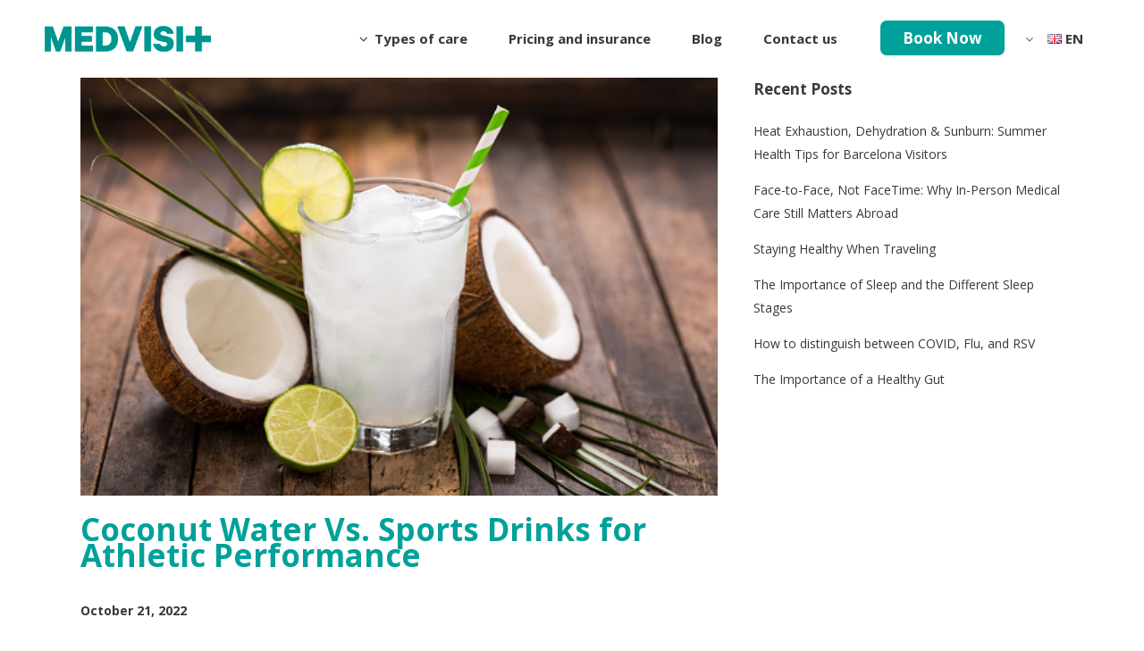

--- FILE ---
content_type: text/html; charset=UTF-8
request_url: https://medvisit.io/coconut-water-vs-sports-drinks-for-athletic-performance/
body_size: 22037
content:
<!DOCTYPE html>
<html lang="en-GB">
<head>
	
	
	<meta charset="UTF-8" />
	
				<meta name="viewport" content="width=device-width,initial-scale=1,user-scalable=no">
		
            
            
	<link rel="profile" href="https://gmpg.org/xfn/11" />
	<link rel="pingback" href="https://medvisit.io/xmlrpc.php" />

	<!-- Google Tag Manager -->
	<script>(function(w,d,s,l,i){w[l]=w[l]||[];w[l].push({'gtm.start':
	new Date().getTime(),event:'gtm.js'});var f=d.getElementsByTagName(s)[0],
	j=d.createElement(s),dl=l!='dataLayer'?'&l='+l:'';j.async=true;j.src=
	'https://www.googletagmanager.com/gtm.js?id='+i+dl;f.parentNode.insertBefore(j,f);
	})(window,document,'script','dataLayer','GTM-TK343HSG');</script>
	<!-- End Google Tag Manager -->

	            <script async src='https://www.clickcease.com/monitor/stat.js'>
            </script>
        <meta name='robots' content='index, follow, max-image-preview:large, max-snippet:-1, max-video-preview:-1' />
	<style>img:is([sizes="auto" i], [sizes^="auto," i]) { contain-intrinsic-size: 3000px 1500px }</style>
	
<!-- Google Tag Manager for WordPress by gtm4wp.com -->
<script data-cfasync="false" data-pagespeed-no-defer>
	var gtm4wp_datalayer_name = "dataLayer";
	var dataLayer = dataLayer || [];
</script>
<!-- End Google Tag Manager for WordPress by gtm4wp.com -->
	<!-- This site is optimized with the Yoast SEO plugin v26.7 - https://yoast.com/wordpress/plugins/seo/ -->
	<title>Coconut Water Vs. Sports Drinks for Athletic Performance  - Medvisit</title>
	<meta name="description" content="Coconut water it&#039;s a great source of energy if you are considering this drink while performing your training! Keep reeding to discover more!" />
	<link rel="canonical" href="https://medvisit.io/coconut-water-vs-sports-drinks-for-athletic-performance/" />
	<meta property="og:locale" content="en_GB" />
	<meta property="og:type" content="article" />
	<meta property="og:title" content="Coconut Water Vs. Sports Drinks for Athletic Performance  - Medvisit" />
	<meta property="og:description" content="Coconut water it&#039;s a great source of energy if you are considering this drink while performing your training! Keep reeding to discover more!" />
	<meta property="og:url" content="https://medvisit.io/coconut-water-vs-sports-drinks-for-athletic-performance/" />
	<meta property="og:site_name" content="Medvisit" />
	<meta property="article:published_time" content="2022-10-21T13:55:05+00:00" />
	<meta property="article:modified_time" content="2022-10-21T14:00:51+00:00" />
	<meta property="og:image" content="https://medvisit.io/wp-content/uploads/2022/10/coconout-water.jpeg" />
	<meta property="og:image:width" content="512" />
	<meta property="og:image:height" content="336" />
	<meta property="og:image:type" content="image/jpeg" />
	<meta name="author" content="Andrés León" />
	<meta name="twitter:card" content="summary_large_image" />
	<meta name="twitter:label1" content="Written by" />
	<meta name="twitter:data1" content="Andrés León" />
	<meta name="twitter:label2" content="Estimated reading time" />
	<meta name="twitter:data2" content="3 minutes" />
	<script type="application/ld+json" class="yoast-schema-graph">{"@context":"https://schema.org","@graph":[{"@type":"Article","@id":"https://medvisit.io/coconut-water-vs-sports-drinks-for-athletic-performance/#article","isPartOf":{"@id":"https://medvisit.io/coconut-water-vs-sports-drinks-for-athletic-performance/"},"author":{"name":"Andrés León","@id":"https://medvisit.io/#/schema/person/05aa6d6985ba7d4c9a4331f6c50d4ebb"},"headline":"Coconut Water Vs. Sports Drinks for Athletic Performance ","datePublished":"2022-10-21T13:55:05+00:00","dateModified":"2022-10-21T14:00:51+00:00","mainEntityOfPage":{"@id":"https://medvisit.io/coconut-water-vs-sports-drinks-for-athletic-performance/"},"wordCount":522,"commentCount":0,"image":{"@id":"https://medvisit.io/coconut-water-vs-sports-drinks-for-athletic-performance/#primaryimage"},"thumbnailUrl":"https://medvisit.io/wp-content/uploads/2022/10/coconout-water.jpeg","keywords":["barcelona","Coconut water","dehydration","doctor in barcelona","doctors barcelona","english speaking doctor","english speaking doctor barcelona","english speaking doctors","english speaking doctors barcelona","hydrated","medvisit","nutrition","patient.medvisit","sports drinks"],"articleSection":["Barcelona","Health","MedVisit","Without Category"],"inLanguage":"en-GB","potentialAction":[{"@type":"CommentAction","name":"Comment","target":["https://medvisit.io/coconut-water-vs-sports-drinks-for-athletic-performance/#respond"]}]},{"@type":"WebPage","@id":"https://medvisit.io/coconut-water-vs-sports-drinks-for-athletic-performance/","url":"https://medvisit.io/coconut-water-vs-sports-drinks-for-athletic-performance/","name":"Coconut Water Vs. Sports Drinks for Athletic Performance  - Medvisit","isPartOf":{"@id":"https://medvisit.io/#website"},"primaryImageOfPage":{"@id":"https://medvisit.io/coconut-water-vs-sports-drinks-for-athletic-performance/#primaryimage"},"image":{"@id":"https://medvisit.io/coconut-water-vs-sports-drinks-for-athletic-performance/#primaryimage"},"thumbnailUrl":"https://medvisit.io/wp-content/uploads/2022/10/coconout-water.jpeg","datePublished":"2022-10-21T13:55:05+00:00","dateModified":"2022-10-21T14:00:51+00:00","author":{"@id":"https://medvisit.io/#/schema/person/05aa6d6985ba7d4c9a4331f6c50d4ebb"},"description":"Coconut water it's a great source of energy if you are considering this drink while performing your training! Keep reeding to discover more!","breadcrumb":{"@id":"https://medvisit.io/coconut-water-vs-sports-drinks-for-athletic-performance/#breadcrumb"},"inLanguage":"en-GB","potentialAction":[{"@type":"ReadAction","target":["https://medvisit.io/coconut-water-vs-sports-drinks-for-athletic-performance/"]}]},{"@type":"ImageObject","inLanguage":"en-GB","@id":"https://medvisit.io/coconut-water-vs-sports-drinks-for-athletic-performance/#primaryimage","url":"https://medvisit.io/wp-content/uploads/2022/10/coconout-water.jpeg","contentUrl":"https://medvisit.io/wp-content/uploads/2022/10/coconout-water.jpeg","width":512,"height":336,"caption":"Coconut water"},{"@type":"BreadcrumbList","@id":"https://medvisit.io/coconut-water-vs-sports-drinks-for-athletic-performance/#breadcrumb","itemListElement":[{"@type":"ListItem","position":1,"name":"Portada","item":"https://medvisit.io/"},{"@type":"ListItem","position":2,"name":"Sample Page","item":"https://medvisit.io/sample-page/"},{"@type":"ListItem","position":3,"name":"Coconut Water Vs. Sports Drinks for Athletic Performance "}]},{"@type":"WebSite","@id":"https://medvisit.io/#website","url":"https://medvisit.io/","name":"Medvisit","description":"Request a Doctor at home anytime, anywhere.","potentialAction":[{"@type":"SearchAction","target":{"@type":"EntryPoint","urlTemplate":"https://medvisit.io/?s={search_term_string}"},"query-input":{"@type":"PropertyValueSpecification","valueRequired":true,"valueName":"search_term_string"}}],"inLanguage":"en-GB"},{"@type":"Person","@id":"https://medvisit.io/#/schema/person/05aa6d6985ba7d4c9a4331f6c50d4ebb","name":"Andrés León","image":{"@type":"ImageObject","inLanguage":"en-GB","@id":"https://medvisit.io/#/schema/person/image/","url":"https://secure.gravatar.com/avatar/388906c27fd07ba56e709497c85ca1aa161cccb07637117a1520a949b6ad3bfd?s=96&d=mm&r=g","contentUrl":"https://secure.gravatar.com/avatar/388906c27fd07ba56e709497c85ca1aa161cccb07637117a1520a949b6ad3bfd?s=96&d=mm&r=g","caption":"Andrés León"},"url":"https://medvisit.io/author/andres-leon/"}]}</script>
	<!-- / Yoast SEO plugin. -->


<link rel='dns-prefetch' href='//fonts.googleapis.com' />
<link rel="alternate" type="application/rss+xml" title="Medvisit &raquo; Feed" href="https://medvisit.io/feed/" />
<link rel="alternate" type="application/rss+xml" title="Medvisit &raquo; Comments Feed" href="https://medvisit.io/comments/feed/" />
<script type="text/javascript">
/* <![CDATA[ */
window._wpemojiSettings = {"baseUrl":"https:\/\/s.w.org\/images\/core\/emoji\/16.0.1\/72x72\/","ext":".png","svgUrl":"https:\/\/s.w.org\/images\/core\/emoji\/16.0.1\/svg\/","svgExt":".svg","source":{"concatemoji":"https:\/\/medvisit.io\/wp-includes\/js\/wp-emoji-release.min.js?ver=6.8.3"}};
/*! This file is auto-generated */
!function(s,n){var o,i,e;function c(e){try{var t={supportTests:e,timestamp:(new Date).valueOf()};sessionStorage.setItem(o,JSON.stringify(t))}catch(e){}}function p(e,t,n){e.clearRect(0,0,e.canvas.width,e.canvas.height),e.fillText(t,0,0);var t=new Uint32Array(e.getImageData(0,0,e.canvas.width,e.canvas.height).data),a=(e.clearRect(0,0,e.canvas.width,e.canvas.height),e.fillText(n,0,0),new Uint32Array(e.getImageData(0,0,e.canvas.width,e.canvas.height).data));return t.every(function(e,t){return e===a[t]})}function u(e,t){e.clearRect(0,0,e.canvas.width,e.canvas.height),e.fillText(t,0,0);for(var n=e.getImageData(16,16,1,1),a=0;a<n.data.length;a++)if(0!==n.data[a])return!1;return!0}function f(e,t,n,a){switch(t){case"flag":return n(e,"\ud83c\udff3\ufe0f\u200d\u26a7\ufe0f","\ud83c\udff3\ufe0f\u200b\u26a7\ufe0f")?!1:!n(e,"\ud83c\udde8\ud83c\uddf6","\ud83c\udde8\u200b\ud83c\uddf6")&&!n(e,"\ud83c\udff4\udb40\udc67\udb40\udc62\udb40\udc65\udb40\udc6e\udb40\udc67\udb40\udc7f","\ud83c\udff4\u200b\udb40\udc67\u200b\udb40\udc62\u200b\udb40\udc65\u200b\udb40\udc6e\u200b\udb40\udc67\u200b\udb40\udc7f");case"emoji":return!a(e,"\ud83e\udedf")}return!1}function g(e,t,n,a){var r="undefined"!=typeof WorkerGlobalScope&&self instanceof WorkerGlobalScope?new OffscreenCanvas(300,150):s.createElement("canvas"),o=r.getContext("2d",{willReadFrequently:!0}),i=(o.textBaseline="top",o.font="600 32px Arial",{});return e.forEach(function(e){i[e]=t(o,e,n,a)}),i}function t(e){var t=s.createElement("script");t.src=e,t.defer=!0,s.head.appendChild(t)}"undefined"!=typeof Promise&&(o="wpEmojiSettingsSupports",i=["flag","emoji"],n.supports={everything:!0,everythingExceptFlag:!0},e=new Promise(function(e){s.addEventListener("DOMContentLoaded",e,{once:!0})}),new Promise(function(t){var n=function(){try{var e=JSON.parse(sessionStorage.getItem(o));if("object"==typeof e&&"number"==typeof e.timestamp&&(new Date).valueOf()<e.timestamp+604800&&"object"==typeof e.supportTests)return e.supportTests}catch(e){}return null}();if(!n){if("undefined"!=typeof Worker&&"undefined"!=typeof OffscreenCanvas&&"undefined"!=typeof URL&&URL.createObjectURL&&"undefined"!=typeof Blob)try{var e="postMessage("+g.toString()+"("+[JSON.stringify(i),f.toString(),p.toString(),u.toString()].join(",")+"));",a=new Blob([e],{type:"text/javascript"}),r=new Worker(URL.createObjectURL(a),{name:"wpTestEmojiSupports"});return void(r.onmessage=function(e){c(n=e.data),r.terminate(),t(n)})}catch(e){}c(n=g(i,f,p,u))}t(n)}).then(function(e){for(var t in e)n.supports[t]=e[t],n.supports.everything=n.supports.everything&&n.supports[t],"flag"!==t&&(n.supports.everythingExceptFlag=n.supports.everythingExceptFlag&&n.supports[t]);n.supports.everythingExceptFlag=n.supports.everythingExceptFlag&&!n.supports.flag,n.DOMReady=!1,n.readyCallback=function(){n.DOMReady=!0}}).then(function(){return e}).then(function(){var e;n.supports.everything||(n.readyCallback(),(e=n.source||{}).concatemoji?t(e.concatemoji):e.wpemoji&&e.twemoji&&(t(e.twemoji),t(e.wpemoji)))}))}((window,document),window._wpemojiSettings);
/* ]]> */
</script>
<style id='wp-emoji-styles-inline-css' type='text/css'>

	img.wp-smiley, img.emoji {
		display: inline !important;
		border: none !important;
		box-shadow: none !important;
		height: 1em !important;
		width: 1em !important;
		margin: 0 0.07em !important;
		vertical-align: -0.1em !important;
		background: none !important;
		padding: 0 !important;
	}
</style>
<link rel='stylesheet' id='wp-block-library-css' href='https://medvisit.io/wp-includes/css/dist/block-library/style.min.css?ver=6.8.3' type='text/css' media='all' />
<style id='classic-theme-styles-inline-css' type='text/css'>
/*! This file is auto-generated */
.wp-block-button__link{color:#fff;background-color:#32373c;border-radius:9999px;box-shadow:none;text-decoration:none;padding:calc(.667em + 2px) calc(1.333em + 2px);font-size:1.125em}.wp-block-file__button{background:#32373c;color:#fff;text-decoration:none}
</style>
<style id='global-styles-inline-css' type='text/css'>
:root{--wp--preset--aspect-ratio--square: 1;--wp--preset--aspect-ratio--4-3: 4/3;--wp--preset--aspect-ratio--3-4: 3/4;--wp--preset--aspect-ratio--3-2: 3/2;--wp--preset--aspect-ratio--2-3: 2/3;--wp--preset--aspect-ratio--16-9: 16/9;--wp--preset--aspect-ratio--9-16: 9/16;--wp--preset--color--black: #000000;--wp--preset--color--cyan-bluish-gray: #abb8c3;--wp--preset--color--white: #ffffff;--wp--preset--color--pale-pink: #f78da7;--wp--preset--color--vivid-red: #cf2e2e;--wp--preset--color--luminous-vivid-orange: #ff6900;--wp--preset--color--luminous-vivid-amber: #fcb900;--wp--preset--color--light-green-cyan: #7bdcb5;--wp--preset--color--vivid-green-cyan: #00d084;--wp--preset--color--pale-cyan-blue: #8ed1fc;--wp--preset--color--vivid-cyan-blue: #0693e3;--wp--preset--color--vivid-purple: #9b51e0;--wp--preset--gradient--vivid-cyan-blue-to-vivid-purple: linear-gradient(135deg,rgba(6,147,227,1) 0%,rgb(155,81,224) 100%);--wp--preset--gradient--light-green-cyan-to-vivid-green-cyan: linear-gradient(135deg,rgb(122,220,180) 0%,rgb(0,208,130) 100%);--wp--preset--gradient--luminous-vivid-amber-to-luminous-vivid-orange: linear-gradient(135deg,rgba(252,185,0,1) 0%,rgba(255,105,0,1) 100%);--wp--preset--gradient--luminous-vivid-orange-to-vivid-red: linear-gradient(135deg,rgba(255,105,0,1) 0%,rgb(207,46,46) 100%);--wp--preset--gradient--very-light-gray-to-cyan-bluish-gray: linear-gradient(135deg,rgb(238,238,238) 0%,rgb(169,184,195) 100%);--wp--preset--gradient--cool-to-warm-spectrum: linear-gradient(135deg,rgb(74,234,220) 0%,rgb(151,120,209) 20%,rgb(207,42,186) 40%,rgb(238,44,130) 60%,rgb(251,105,98) 80%,rgb(254,248,76) 100%);--wp--preset--gradient--blush-light-purple: linear-gradient(135deg,rgb(255,206,236) 0%,rgb(152,150,240) 100%);--wp--preset--gradient--blush-bordeaux: linear-gradient(135deg,rgb(254,205,165) 0%,rgb(254,45,45) 50%,rgb(107,0,62) 100%);--wp--preset--gradient--luminous-dusk: linear-gradient(135deg,rgb(255,203,112) 0%,rgb(199,81,192) 50%,rgb(65,88,208) 100%);--wp--preset--gradient--pale-ocean: linear-gradient(135deg,rgb(255,245,203) 0%,rgb(182,227,212) 50%,rgb(51,167,181) 100%);--wp--preset--gradient--electric-grass: linear-gradient(135deg,rgb(202,248,128) 0%,rgb(113,206,126) 100%);--wp--preset--gradient--midnight: linear-gradient(135deg,rgb(2,3,129) 0%,rgb(40,116,252) 100%);--wp--preset--font-size--small: 13px;--wp--preset--font-size--medium: 20px;--wp--preset--font-size--large: 36px;--wp--preset--font-size--x-large: 42px;--wp--preset--spacing--20: 0.44rem;--wp--preset--spacing--30: 0.67rem;--wp--preset--spacing--40: 1rem;--wp--preset--spacing--50: 1.5rem;--wp--preset--spacing--60: 2.25rem;--wp--preset--spacing--70: 3.38rem;--wp--preset--spacing--80: 5.06rem;--wp--preset--shadow--natural: 6px 6px 9px rgba(0, 0, 0, 0.2);--wp--preset--shadow--deep: 12px 12px 50px rgba(0, 0, 0, 0.4);--wp--preset--shadow--sharp: 6px 6px 0px rgba(0, 0, 0, 0.2);--wp--preset--shadow--outlined: 6px 6px 0px -3px rgba(255, 255, 255, 1), 6px 6px rgba(0, 0, 0, 1);--wp--preset--shadow--crisp: 6px 6px 0px rgba(0, 0, 0, 1);}:where(.is-layout-flex){gap: 0.5em;}:where(.is-layout-grid){gap: 0.5em;}body .is-layout-flex{display: flex;}.is-layout-flex{flex-wrap: wrap;align-items: center;}.is-layout-flex > :is(*, div){margin: 0;}body .is-layout-grid{display: grid;}.is-layout-grid > :is(*, div){margin: 0;}:where(.wp-block-columns.is-layout-flex){gap: 2em;}:where(.wp-block-columns.is-layout-grid){gap: 2em;}:where(.wp-block-post-template.is-layout-flex){gap: 1.25em;}:where(.wp-block-post-template.is-layout-grid){gap: 1.25em;}.has-black-color{color: var(--wp--preset--color--black) !important;}.has-cyan-bluish-gray-color{color: var(--wp--preset--color--cyan-bluish-gray) !important;}.has-white-color{color: var(--wp--preset--color--white) !important;}.has-pale-pink-color{color: var(--wp--preset--color--pale-pink) !important;}.has-vivid-red-color{color: var(--wp--preset--color--vivid-red) !important;}.has-luminous-vivid-orange-color{color: var(--wp--preset--color--luminous-vivid-orange) !important;}.has-luminous-vivid-amber-color{color: var(--wp--preset--color--luminous-vivid-amber) !important;}.has-light-green-cyan-color{color: var(--wp--preset--color--light-green-cyan) !important;}.has-vivid-green-cyan-color{color: var(--wp--preset--color--vivid-green-cyan) !important;}.has-pale-cyan-blue-color{color: var(--wp--preset--color--pale-cyan-blue) !important;}.has-vivid-cyan-blue-color{color: var(--wp--preset--color--vivid-cyan-blue) !important;}.has-vivid-purple-color{color: var(--wp--preset--color--vivid-purple) !important;}.has-black-background-color{background-color: var(--wp--preset--color--black) !important;}.has-cyan-bluish-gray-background-color{background-color: var(--wp--preset--color--cyan-bluish-gray) !important;}.has-white-background-color{background-color: var(--wp--preset--color--white) !important;}.has-pale-pink-background-color{background-color: var(--wp--preset--color--pale-pink) !important;}.has-vivid-red-background-color{background-color: var(--wp--preset--color--vivid-red) !important;}.has-luminous-vivid-orange-background-color{background-color: var(--wp--preset--color--luminous-vivid-orange) !important;}.has-luminous-vivid-amber-background-color{background-color: var(--wp--preset--color--luminous-vivid-amber) !important;}.has-light-green-cyan-background-color{background-color: var(--wp--preset--color--light-green-cyan) !important;}.has-vivid-green-cyan-background-color{background-color: var(--wp--preset--color--vivid-green-cyan) !important;}.has-pale-cyan-blue-background-color{background-color: var(--wp--preset--color--pale-cyan-blue) !important;}.has-vivid-cyan-blue-background-color{background-color: var(--wp--preset--color--vivid-cyan-blue) !important;}.has-vivid-purple-background-color{background-color: var(--wp--preset--color--vivid-purple) !important;}.has-black-border-color{border-color: var(--wp--preset--color--black) !important;}.has-cyan-bluish-gray-border-color{border-color: var(--wp--preset--color--cyan-bluish-gray) !important;}.has-white-border-color{border-color: var(--wp--preset--color--white) !important;}.has-pale-pink-border-color{border-color: var(--wp--preset--color--pale-pink) !important;}.has-vivid-red-border-color{border-color: var(--wp--preset--color--vivid-red) !important;}.has-luminous-vivid-orange-border-color{border-color: var(--wp--preset--color--luminous-vivid-orange) !important;}.has-luminous-vivid-amber-border-color{border-color: var(--wp--preset--color--luminous-vivid-amber) !important;}.has-light-green-cyan-border-color{border-color: var(--wp--preset--color--light-green-cyan) !important;}.has-vivid-green-cyan-border-color{border-color: var(--wp--preset--color--vivid-green-cyan) !important;}.has-pale-cyan-blue-border-color{border-color: var(--wp--preset--color--pale-cyan-blue) !important;}.has-vivid-cyan-blue-border-color{border-color: var(--wp--preset--color--vivid-cyan-blue) !important;}.has-vivid-purple-border-color{border-color: var(--wp--preset--color--vivid-purple) !important;}.has-vivid-cyan-blue-to-vivid-purple-gradient-background{background: var(--wp--preset--gradient--vivid-cyan-blue-to-vivid-purple) !important;}.has-light-green-cyan-to-vivid-green-cyan-gradient-background{background: var(--wp--preset--gradient--light-green-cyan-to-vivid-green-cyan) !important;}.has-luminous-vivid-amber-to-luminous-vivid-orange-gradient-background{background: var(--wp--preset--gradient--luminous-vivid-amber-to-luminous-vivid-orange) !important;}.has-luminous-vivid-orange-to-vivid-red-gradient-background{background: var(--wp--preset--gradient--luminous-vivid-orange-to-vivid-red) !important;}.has-very-light-gray-to-cyan-bluish-gray-gradient-background{background: var(--wp--preset--gradient--very-light-gray-to-cyan-bluish-gray) !important;}.has-cool-to-warm-spectrum-gradient-background{background: var(--wp--preset--gradient--cool-to-warm-spectrum) !important;}.has-blush-light-purple-gradient-background{background: var(--wp--preset--gradient--blush-light-purple) !important;}.has-blush-bordeaux-gradient-background{background: var(--wp--preset--gradient--blush-bordeaux) !important;}.has-luminous-dusk-gradient-background{background: var(--wp--preset--gradient--luminous-dusk) !important;}.has-pale-ocean-gradient-background{background: var(--wp--preset--gradient--pale-ocean) !important;}.has-electric-grass-gradient-background{background: var(--wp--preset--gradient--electric-grass) !important;}.has-midnight-gradient-background{background: var(--wp--preset--gradient--midnight) !important;}.has-small-font-size{font-size: var(--wp--preset--font-size--small) !important;}.has-medium-font-size{font-size: var(--wp--preset--font-size--medium) !important;}.has-large-font-size{font-size: var(--wp--preset--font-size--large) !important;}.has-x-large-font-size{font-size: var(--wp--preset--font-size--x-large) !important;}
:where(.wp-block-post-template.is-layout-flex){gap: 1.25em;}:where(.wp-block-post-template.is-layout-grid){gap: 1.25em;}
:where(.wp-block-columns.is-layout-flex){gap: 2em;}:where(.wp-block-columns.is-layout-grid){gap: 2em;}
:root :where(.wp-block-pullquote){font-size: 1.5em;line-height: 1.6;}
</style>
<link rel='stylesheet' id='contact-form-7-css' href='https://medvisit.io/wp-content/plugins/contact-form-7/includes/css/styles.css?ver=6.1.4' type='text/css' media='all' />
<link rel='stylesheet' id='wp-components-css' href='https://medvisit.io/wp-includes/css/dist/components/style.min.css?ver=6.8.3' type='text/css' media='all' />
<link rel='stylesheet' id='godaddy-styles-css' href='https://medvisit.io/wp-content/mu-plugins/vendor/wpex/godaddy-launch/includes/Dependencies/GoDaddy/Styles/build/latest.css?ver=2.0.2' type='text/css' media='all' />
<link rel='stylesheet' id='brb-public-main-css-css' href='https://medvisit.io/wp-content/plugins/business-reviews-bundle/assets/css/public-main.css?ver=1.9.131' type='text/css' media='all' />
<link rel='stylesheet' id='mediaelement-css' href='https://medvisit.io/wp-includes/js/mediaelement/mediaelementplayer-legacy.min.css?ver=4.2.17' type='text/css' media='all' />
<link rel='stylesheet' id='wp-mediaelement-css' href='https://medvisit.io/wp-includes/js/mediaelement/wp-mediaelement.min.css?ver=6.8.3' type='text/css' media='all' />
<link rel='stylesheet' id='bridge-default-style-css' href='https://medvisit.io/wp-content/themes/bridge/style.css?ver=6.8.3' type='text/css' media='all' />
<link rel='stylesheet' id='bridge-qode-font_awesome-css' href='https://medvisit.io/wp-content/themes/bridge/css/font-awesome/css/font-awesome.min.css?ver=6.8.3' type='text/css' media='all' />
<link rel='stylesheet' id='bridge-qode-font_elegant-css' href='https://medvisit.io/wp-content/themes/bridge/css/elegant-icons/style.min.css?ver=6.8.3' type='text/css' media='all' />
<link rel='stylesheet' id='bridge-qode-linea_icons-css' href='https://medvisit.io/wp-content/themes/bridge/css/linea-icons/style.css?ver=6.8.3' type='text/css' media='all' />
<link rel='stylesheet' id='bridge-qode-dripicons-css' href='https://medvisit.io/wp-content/themes/bridge/css/dripicons/dripicons.css?ver=6.8.3' type='text/css' media='all' />
<link rel='stylesheet' id='bridge-stylesheet-css' href='https://medvisit.io/wp-content/themes/bridge/css/stylesheet.min.css?ver=6.8.3' type='text/css' media='all' />
<style id='bridge-stylesheet-inline-css' type='text/css'>
   .postid-8307.disabled_footer_top .footer_top_holder, .postid-8307.disabled_footer_bottom .footer_bottom_holder { display: none;}


</style>
<link rel='stylesheet' id='bridge-print-css' href='https://medvisit.io/wp-content/themes/bridge/css/print.css?ver=6.8.3' type='text/css' media='all' />
<link rel='stylesheet' id='bridge-style-dynamic-css' href='https://medvisit.io/wp-content/themes/bridge/css/style_dynamic.css?ver=1759365727' type='text/css' media='all' />
<link rel='stylesheet' id='bridge-responsive-css' href='https://medvisit.io/wp-content/themes/bridge/css/responsive.min.css?ver=6.8.3' type='text/css' media='all' />
<link rel='stylesheet' id='bridge-style-dynamic-responsive-css' href='https://medvisit.io/wp-content/themes/bridge/css/style_dynamic_responsive.css?ver=1759365727' type='text/css' media='all' />
<style id='bridge-style-dynamic-responsive-inline-css' type='text/css'>
.full_width {position: relative;}

.woocommerce ul.products li.product, .woocommerce-page ul.products li.product a.product-category, .woocommerce ul.products li.product a.product-category {
    background: transparent;
}

 @media only screen and (min-width: 1001px){
.header_top {
height: 35px;
}
}

.carousel-inner .slider_content .text .qbutton {
margin: 35px 0 0 0;
letter-spacing: 2px;
font-size: 11px;
padding: 0 52px;
line-height: 51px;
height: 51px;
}

.shopping_cart_header .header_cart {
    background-image: url('https://bridge12.qodeinteractive.com/wp-content/uploads/2016/02/header_shopping_bag_dark.png');
    background-size: 28px 31px;
    width: 28px;
    height: 31px;
}

.shopping_cart_header .header_cart span {
    line-height: 37px;
    width: 28px;
    color: #303030;
    font-family: Montserrat,sans-serif;
    font-weight: 700;
    font-size: 10px;
}

.header_bottom_right_widget_holder {
   padding: 0 6px;
}

.q_accordion_holder.accordion.boxed .ui-accordion-header {
background-color: #fff;
}

.cf7_custom_style_1 input.wpcf7-form-control.wpcf7-submit, .cf7_custom_style_1 input.wpcf7-form-control.wpcf7-submit:not([disabled]) {
margin-top: 10px;
}

.mobile_menu_button span {
font-size: 22px;
}

@media only screen and (max-width: 600px){
    .title.title_size_small h1 {
        font-size: 22px;
        line-height: 22px;
        letter-spacing: 3px;
    }
}

@media only screen and (max-width: 1000px){
    .header_top {
        line-height: 20px;
        padding: 1.5% 2.4%;
    }
}

@media only screen and (max-width: 480px){
    .header_top {
        line-height: 20px;
        padding: 2% 2.4%;
    }
}

.h5, .h6, h5, h6 {
    font-weight: 600;
    letter-spacing: 0px;
    text-transform: initial;
    font-weight: bold;
}

.entry_title {
margin-bottom: 35px;
}

.blog_holder article .post_info {
    display: none;
    width: 100%;
    margin: 0 0 18px;
    color: #bebebe;
    font-weight: 500;
}

.content, .content .container, .full_width {
    background-color: #ffffff;
}

.single_tags h5 {
    display: none;
}

.single_tags a, .widget .tagcloud a {
      display: none;
}

.tags_text{
 display: none;
}

/*botón newbook*/
.menu-badge {
font-size: 17px;
margin-left: 2px;
border-radius: 7px;
position: relative;
top: 0px;
margin-bottom: 20px;
color: #ffffff;
background-color: #00A19A;
padding: 8px 25px;
}
.badge-bounce {
}
.menu-badge:hover {
background-color: #30CEBB;
color: #ffffff;
}

@keyframes bouncing{
    0%{top:-6px}
    100%{top:-10px}
}



.mobile_menu_button span {
    font-size: 42px;
}

input.wpcf7-form-control.wpcf7-date, input.wpcf7-form-control.wpcf7-number, input.wpcf7-form-control.wpcf7-quiz, input.wpcf7-form-control.wpcf7-text, select.wpcf7-form-control.wpcf7-select, textarea.wpcf7-form-control.wpcf7-textarea {
 
    background-color: #f2f2f2;
    font-family: Open Sans;

}

.qbutton, .qbutton.medium, #submit_comment, .load_more a, .blog_load_more_button a, .post-password-form input[type='submit'], input.wpcf7-form-control.wpcf7-submit, input.wpcf7-form-control.wpcf7-submit:not([disabled]), .woocommerce table.cart td.actions input[type="submit"], .woocommerce input#place_order, .woocommerce-page input[type="submit"], .woocommerce .button {
    color: #f7f7f7;
    border-color: #00a19a;
    border-radius: 7px;
    background-color: #00a19a;

}


vc_column-inner vc_custom_1575075175276 {
    background-color: #f7f7f7 !important;
    border-radius: 0px !important;
    border-style: solid;
    border-color: #e3e3e3;
    border-width: 1px;
}


/*menu pegajoso en mobilile*/

@media only screen and (max-width: 1000px) {
  header {    
    position: fixed !important;    
    width: 100% !important;    
    left: 0 !important;    
    top: 0px !important;
    filter: drop-shadow(1px 1px 1px #cec2ab75);
  }
  body:not(.admin-bar) .content {    
    top: 60px !important;    
    padding-bottom: 60px !important;
  }
  .header_top {
    background-color: rgba(250, 76, 6, 1)  !important;
 
    
  }
}

element.style {
    width: 187px;
}

/*altura mobile*/
@media only screen and (max-width: 1000px) {
  .side_menu_button, .shopping_cart_inner,.mobile_menu_button,.logo_wrapper {    
    height: 60px !important;
  }
  .q_logo a {    
    height: 60px !important;
  }
}



</style>
<link rel='stylesheet' id='js_composer_front-css' href='https://medvisit.io/wp-content/plugins/js_composer/assets/css/js_composer.min.css?ver=8.7' type='text/css' media='all' />
<link rel='stylesheet' id='bridge-style-handle-google-fonts-css' href='https://fonts.googleapis.com/css?family=Raleway%3A100%2C200%2C300%2C400%2C500%2C600%2C700%2C800%2C900%2C300italic%2C400italic%2C700italic%7COpen+Sans%3A100%2C200%2C300%2C400%2C500%2C600%2C700%2C800%2C900%2C300italic%2C400italic%2C700italic%7CMontserrat%3A100%2C200%2C300%2C400%2C500%2C600%2C700%2C800%2C900%2C300italic%2C400italic%2C700italic&#038;subset=latin%2Clatin-ext&#038;ver=1.0.0' type='text/css' media='all' />
<script type="text/javascript" src="https://medvisit.io/wp-includes/js/jquery/jquery.min.js?ver=3.7.1" id="jquery-core-js"></script>
<script type="text/javascript" src="https://medvisit.io/wp-includes/js/jquery/jquery-migrate.min.js?ver=3.4.1" id="jquery-migrate-js"></script>
<script type="text/javascript" src="//medvisit.io/wp-content/plugins/revslider/sr6/assets/js/rbtools.min.js?ver=6.7.2" id="tp-tools-js"></script>
<script type="text/javascript" src="//medvisit.io/wp-content/plugins/revslider/sr6/assets/js/rs6.min.js?ver=6.7.2" id="revmin-js"></script>
<script type="text/javascript" id="brb-public-main-js-js-extra">
/* <![CDATA[ */
var brb_vars = {"ajaxurl":"https:\/\/medvisit.io\/wp-admin\/admin-ajax.php","gavatar":"https:\/\/medvisit.io\/wp-content\/plugins\/business-reviews-bundle\/assets\/img\/google_avatar.png"};
/* ]]> */
</script>
<script type="text/javascript" defer="defer" src="https://medvisit.io/wp-content/plugins/business-reviews-bundle/assets/js/public-main.js?ver=1.9.131" id="brb-public-main-js-js"></script>
<script></script><link rel="https://api.w.org/" href="https://medvisit.io/wp-json/" /><link rel="alternate" title="JSON" type="application/json" href="https://medvisit.io/wp-json/wp/v2/posts/8307" /><link rel="EditURI" type="application/rsd+xml" title="RSD" href="https://medvisit.io/xmlrpc.php?rsd" />
<meta name="generator" content="WordPress 6.8.3" />
<link rel='shortlink' href='https://medvisit.io/?p=8307' />
<link rel="alternate" title="oEmbed (JSON)" type="application/json+oembed" href="https://medvisit.io/wp-json/oembed/1.0/embed?url=https%3A%2F%2Fmedvisit.io%2Fcoconut-water-vs-sports-drinks-for-athletic-performance%2F&#038;lang=en" />
<link rel="alternate" title="oEmbed (XML)" type="text/xml+oembed" href="https://medvisit.io/wp-json/oembed/1.0/embed?url=https%3A%2F%2Fmedvisit.io%2Fcoconut-water-vs-sports-drinks-for-athletic-performance%2F&#038;format=xml&#038;lang=en" />

<!-- Google Tag Manager for WordPress by gtm4wp.com -->
<!-- GTM Container placement set to automatic -->
<script data-cfasync="false" data-pagespeed-no-defer type="text/javascript">
	var dataLayer_content = {"pagePostType":"post","pagePostType2":"single-post","pageCategory":["barcelona-en","health","medvisit","no-category-en"],"pageAttributes":["barcelona","coconut-water","dehydration","doctor-in-barcelona","doctors-barcelona","english-speaking-doctor","english-speaking-doctor-barcelona","english-speaking-doctors","english-speaking-doctors-barcelona","hydrated","medvisit","nutrition","patient-medvisit","sports-drinks"],"pagePostAuthor":"Andrés León"};
	dataLayer.push( dataLayer_content );
</script>
<script data-cfasync="false" data-pagespeed-no-defer type="text/javascript">
(function(w,d,s,l,i){w[l]=w[l]||[];w[l].push({'gtm.start':
new Date().getTime(),event:'gtm.js'});var f=d.getElementsByTagName(s)[0],
j=d.createElement(s),dl=l!='dataLayer'?'&l='+l:'';j.async=true;j.src=
'//www.googletagmanager.com/gtm.js?id='+i+dl;f.parentNode.insertBefore(j,f);
})(window,document,'script','dataLayer','GTM-TK343HSG');
</script>
<!-- End Google Tag Manager for WordPress by gtm4wp.com --><meta name="generator" content="embed-optimizer 1.0.0-beta3">
<meta name="generator" content="Powered by WPBakery Page Builder - drag and drop page builder for WordPress."/>
<meta name="generator" content="Powered by Slider Revolution 6.7.2 - responsive, Mobile-Friendly Slider Plugin for WordPress with comfortable drag and drop interface." />
<link rel="icon" href="https://medvisit.io/wp-content/uploads/2019/10/icon.png" sizes="32x32" />
<link rel="icon" href="https://medvisit.io/wp-content/uploads/2019/10/icon.png" sizes="192x192" />
<link rel="apple-touch-icon" href="https://medvisit.io/wp-content/uploads/2019/10/icon.png" />
<meta name="msapplication-TileImage" content="https://medvisit.io/wp-content/uploads/2019/10/icon.png" />
<script>function setREVStartSize(e){
			//window.requestAnimationFrame(function() {
				window.RSIW = window.RSIW===undefined ? window.innerWidth : window.RSIW;
				window.RSIH = window.RSIH===undefined ? window.innerHeight : window.RSIH;
				try {
					var pw = document.getElementById(e.c).parentNode.offsetWidth,
						newh;
					pw = pw===0 || isNaN(pw) || (e.l=="fullwidth" || e.layout=="fullwidth") ? window.RSIW : pw;
					e.tabw = e.tabw===undefined ? 0 : parseInt(e.tabw);
					e.thumbw = e.thumbw===undefined ? 0 : parseInt(e.thumbw);
					e.tabh = e.tabh===undefined ? 0 : parseInt(e.tabh);
					e.thumbh = e.thumbh===undefined ? 0 : parseInt(e.thumbh);
					e.tabhide = e.tabhide===undefined ? 0 : parseInt(e.tabhide);
					e.thumbhide = e.thumbhide===undefined ? 0 : parseInt(e.thumbhide);
					e.mh = e.mh===undefined || e.mh=="" || e.mh==="auto" ? 0 : parseInt(e.mh,0);
					if(e.layout==="fullscreen" || e.l==="fullscreen")
						newh = Math.max(e.mh,window.RSIH);
					else{
						e.gw = Array.isArray(e.gw) ? e.gw : [e.gw];
						for (var i in e.rl) if (e.gw[i]===undefined || e.gw[i]===0) e.gw[i] = e.gw[i-1];
						e.gh = e.el===undefined || e.el==="" || (Array.isArray(e.el) && e.el.length==0)? e.gh : e.el;
						e.gh = Array.isArray(e.gh) ? e.gh : [e.gh];
						for (var i in e.rl) if (e.gh[i]===undefined || e.gh[i]===0) e.gh[i] = e.gh[i-1];
											
						var nl = new Array(e.rl.length),
							ix = 0,
							sl;
						e.tabw = e.tabhide>=pw ? 0 : e.tabw;
						e.thumbw = e.thumbhide>=pw ? 0 : e.thumbw;
						e.tabh = e.tabhide>=pw ? 0 : e.tabh;
						e.thumbh = e.thumbhide>=pw ? 0 : e.thumbh;
						for (var i in e.rl) nl[i] = e.rl[i]<window.RSIW ? 0 : e.rl[i];
						sl = nl[0];
						for (var i in nl) if (sl>nl[i] && nl[i]>0) { sl = nl[i]; ix=i;}
						var m = pw>(e.gw[ix]+e.tabw+e.thumbw) ? 1 : (pw-(e.tabw+e.thumbw)) / (e.gw[ix]);
						newh =  (e.gh[ix] * m) + (e.tabh + e.thumbh);
					}
					var el = document.getElementById(e.c);
					if (el!==null && el) el.style.height = newh+"px";
					el = document.getElementById(e.c+"_wrapper");
					if (el!==null && el) {
						el.style.height = newh+"px";
						el.style.display = "block";
					}
				} catch(e){
					console.log("Failure at Presize of Slider:" + e)
				}
			//});
		  };</script>
		<style type="text/css" id="wp-custom-css">
			

/** Start Block Kit CSS: 135-3-c665d4805631b9a8bf464e65129b2f58 **/

.envato-block__preview{overflow: visible;}

/** End Block Kit CSS: 135-3-c665d4805631b9a8bf464e65129b2f58 **/



/** Start Block Kit CSS: 143-3-7969bb877702491bc5ca272e536ada9d **/

.envato-block__preview{overflow: visible;}
/* Material Button Click Effect */
.envato-kit-140-material-hit .menu-item a,
.envato-kit-140-material-button .elementor-button{
  background-position: center;
  transition: background 0.8s;
}
.envato-kit-140-material-hit .menu-item a:hover,
.envato-kit-140-material-button .elementor-button:hover{
  background: radial-gradient(circle, transparent 1%, #fff 1%) center/15000%;
}
.envato-kit-140-material-hit .menu-item a:active,
.envato-kit-140-material-button .elementor-button:active{
  background-color: #FFF;
  background-size: 100%;
  transition: background 0s;
}

/* Field Shadow */
.envato-kit-140-big-shadow-form .elementor-field-textual{
	box-shadow: 0 20px 30px rgba(0,0,0, .05);
}

/* FAQ */
.envato-kit-140-faq .elementor-accordion .elementor-accordion-item{
	border-width: 0 0 1px !important;
}

/* Scrollable Columns */
.envato-kit-140-scrollable{
	 height: 100%;
   overflow: auto;
   overflow-x: hidden;
}

/* ImageBox: No Space */
.envato-kit-140-imagebox-nospace:hover{
	transform: scale(1.1);
	transition: all 0.3s;
}
.envato-kit-140-imagebox-nospace figure{
	line-height: 0;
}

.envato-kit-140-slide .elementor-slide-content{
	background: #FFF;
	margin-left: -60px;
	padding: 1em;
}
.envato-kit-140-carousel .slick-active:not(.slick-current)  img{
	padding: 20px !important;
	transition: all .9s;
}

/** End Block Kit CSS: 143-3-7969bb877702491bc5ca272e536ada9d **/



/** Start Block Kit CSS: 71-3-d415519effd9e11f35d2438c58ea7ebf **/

.envato-block__preview{overflow: visible;}

/** End Block Kit CSS: 71-3-d415519effd9e11f35d2438c58ea7ebf **/



/** Start Block Kit CSS: 136-3-fc37602abad173a9d9d95d89bbe6bb80 **/

.envato-block__preview{overflow: visible !important;}

/** End Block Kit CSS: 136-3-fc37602abad173a9d9d95d89bbe6bb80 **/



/** Start Block Kit CSS: 142-3-a175df65179b9ef6a5ca9f1b2c0202b9 **/

.envato-block__preview{
	overflow: visible;
}

/* Border Radius */
.envato-kit-139-accordion .elementor-widget-container{
	border-radius: 10px !important;
}
.envato-kit-139-map iframe,
.envato-kit-139-slider .slick-slide,
.envato-kit-139-flipbox .elementor-flip-box div{
		border-radius: 10px !important;

}


/** fuente text landing **/
p {
    color: #5b5b5b;
    font-family: 'Open Sans', sans-serif;
    font-size: 16px;
    line-height: 26px;
    font-style: normal;
    font-weight: 500;
}

/** espacio mapa **/
@media (max-width: 767px) {
    .espaciador-movil-mapa {
        height: 0px !important;
    }
}

.full-width-css {
    width: 100vw !important;
    position: relative !important;
    left: 50% !important;
    right: 50% !important;
    margin-left: -50vw !important;
    margin-right: -50vw !important;
    /* Añade esto: */
    padding-left: 15% !important;
    padding-right: 15% !important;
    box-sizing: border-box; /* Vital para que el padding no sume ancho extra */
}


/** fijar boton cta **/
.fixed-bottom-button {
  position: fixed;
  bottom: 20px;
  left: 50%;
  transform: translateX(-50%);
  z-index: 9999;
}

		</style>
		<noscript><style> .wpb_animate_when_almost_visible { opacity: 1; }</style></noscript>	
</head>

<body data-rsssl=1 class="wp-singular post-template-default single single-post postid-8307 single-format-standard wp-theme-bridge bridge-core-1.0.7  qode-title-hidden qode-content-sidebar-responsive qode-theme-ver-18.2.1 qode-theme-bridge qode_advanced_footer_responsive_1000 wpb-js-composer js-comp-ver-8.7 vc_responsive" itemscope itemtype="http://schema.org/WebPage">

<!-- Google Tag Manager (noscript) -->
<noscript><iframe src="https://www.googletagmanager.com/ns.html?id=GTM-TK343HSG"
height="0" width="0" style="display:none;visibility:hidden"></iframe></noscript>
<!-- End Google Tag Manager (noscript) -->
	
	
            <noscript>
                <a href="https://www.clickcease.com" rel="nofollow"><img src="https://monitor.clickcease.com/stats/stats.aspx" alt="Clickcease" /></a>
            </noscript>
        
<!-- GTM Container placement set to automatic -->
<!-- Google Tag Manager (noscript) -->
				<noscript><iframe src="https://www.googletagmanager.com/ns.html?id=GTM-TK343HSG" height="0" width="0" style="display:none;visibility:hidden" aria-hidden="true"></iframe></noscript>
<!-- End Google Tag Manager (noscript) -->
	<div class="ajax_loader"><div class="ajax_loader_1"><div class="double_pulse"><div class="double-bounce1"></div><div class="double-bounce2"></div></div></div></div>
	
<div class="wrapper">
	<div class="wrapper_inner">

    
		<!-- Google Analytics start -->
				<!-- Google Analytics end -->

		
	<header class=" scroll_header_top_area  stick scrolled_not_transparent page_header">
	<div class="header_inner clearfix">
				<div class="header_top_bottom_holder">
			
			<div class="header_bottom clearfix" style='' >
											<div class="header_inner_left">
																	<div class="mobile_menu_button">
		<span>
			<span aria-hidden="true" class="qode_icon_font_elegant icon_menu " ></span>		</span>
	</div>
								<div class="logo_wrapper" >
	<div class="q_logo">
		<a itemprop="url" href="https://medvisit.io/" >
             <img itemprop="image" class="normal" src="https://medvisit.io/wp-content/uploads/2020/01/logomedvisit.jpg" alt="Logo"> 			 <img itemprop="image" class="light" src="https://medvisit.io/wp-content/uploads/2020/01/logomedvisit.jpg" alt="Logo"/> 			 <img itemprop="image" class="dark" src="https://medvisit.io/wp-content/uploads/2020/01/logomedvisit.jpg" alt="Logo"/> 			 <img itemprop="image" class="sticky" src="https://medvisit.io/wp-content/uploads/2020/01/logomedvisit.jpg" alt="Logo"/> 			 <img itemprop="image" class="mobile" src="https://medvisit.io/wp-content/uploads/2020/01/logomedvisit.jpg" alt="Logo"/> 					</a>
	</div>
	</div>															</div>
															<div class="header_inner_right">
									<div class="side_menu_button_wrapper right">
																														<div class="side_menu_button">
																																											</div>
									</div>
								</div>
							
							
							<nav class="main_menu drop_down right">
								<ul id="menu-header_en" class=""><li id="nav-menu-item-597" class="menu-item menu-item-type-post_type menu-item-object-page menu-item-has-children  has_sub narrow"><a href="https://medvisit.io/services/" class=""><i class="menu_icon fa-angle-down fa"></i><span>Types of care</span><span class="plus"></span></a>
<div class="second"><div class="inner"><ul>
	<li id="nav-menu-item-4866" class="menu-item menu-item-type-post_type menu-item-object-page "><a href="https://medvisit.io/services/pediatrics/" class=""><i class="menu_icon blank fa"></i><span>Pediatrics</span><span class="plus"></span></a></li>
	<li id="nav-menu-item-7134" class="menu-item menu-item-type-post_type menu-item-object-page "><a href="https://medvisit.io/services/urgent-care/" class=""><i class="menu_icon blank fa"></i><span>Urgent care</span><span class="plus"></span></a></li>
	<li id="nav-menu-item-7133" class="menu-item menu-item-type-post_type menu-item-object-page "><a href="https://medvisit.io/services/primary-care/" class=""><i class="menu_icon blank fa"></i><span>Primary care</span><span class="plus"></span></a></li>
	<li id="nav-menu-item-7137" class="menu-item menu-item-type-post_type menu-item-object-page "><a href="https://medvisit.io/services/preventive-care/" class=""><i class="menu_icon blank fa"></i><span>Preventive care</span><span class="plus"></span></a></li>
</ul></div></div>
</li>
<li id="nav-menu-item-470" class="menu-item menu-item-type-post_type menu-item-object-page  narrow"><a href="https://medvisit.io/price/" class=""><i class="menu_icon blank fa"></i><span>Pricing and insurance</span><span class="plus"></span></a></li>
<li id="nav-menu-item-836" class="menu-item menu-item-type-post_type menu-item-object-page  narrow"><a href="https://medvisit.io/blog/" class=""><i class="menu_icon blank fa"></i><span>Blog</span><span class="plus"></span></a></li>
<li id="nav-menu-item-816" class="menu-item menu-item-type-post_type menu-item-object-page  narrow"><a href="https://medvisit.io/contact-us/" class=""><i class="menu_icon blank fa"></i><span>Contact us</span><span class="plus"></span></a></li>
<li id="nav-menu-item-4808" class="menu-item menu-item-type-custom menu-item-object-custom  narrow"><a target="_blank" href="https://patient.medvisit.io/auth" class=""><i class="menu_icon blank fa"></i><span><span class="menu-badge badge-bounce">Book Now</span></span><span class="plus"></span></a></li>
<li id="nav-menu-item-10033" class="pll-parent-menu-item menu-item menu-item-type-custom menu-item-object-custom current-menu-parent menu-item-has-children  has_sub narrow"><a href="#pll_switcher" class=""><i class="menu_icon blank fa"></i><span><img src="[data-uri]" alt="" width="16" height="11" style="width: 16px; height: 11px;" /><span style="margin-left:0.3em;">EN</span></span><span class="plus"></span></a>
<div class="second"><div class="inner"><ul>
	<li id="nav-menu-item-10033-en" class="lang-item lang-item-23 lang-item-en current-lang lang-item-first menu-item menu-item-type-custom menu-item-object-custom "><a href="https://medvisit.io/coconut-water-vs-sports-drinks-for-athletic-performance/" class=""><i class="menu_icon blank fa"></i><span><img src="[data-uri]" alt="" width="16" height="11" style="width: 16px; height: 11px;" /><span style="margin-left:0.3em;">EN</span></span><span class="plus"></span></a></li>
	<li id="nav-menu-item-10033-es" class="lang-item lang-item-26 lang-item-es no-translation menu-item menu-item-type-custom menu-item-object-custom "><a href="https://medvisit.io/es/" class=""><i class="menu_icon blank fa"></i><span><img src="[data-uri]" alt="" width="16" height="11" style="width: 16px; height: 11px;" /><span style="margin-left:0.3em;">ES</span></span><span class="plus"></span></a></li>
</ul></div></div>
</li>
</ul>							</nav>
														<nav class="mobile_menu">
	<ul id="menu-header_en-1" class=""><li id="mobile-menu-item-597" class="menu-item menu-item-type-post_type menu-item-object-page menu-item-has-children  has_sub"><a href="https://medvisit.io/services/" class=""><span>Types of care</span></a><span class="mobile_arrow"><i class="fa fa-angle-right"></i><i class="fa fa-angle-down"></i></span>
<ul class="sub_menu">
	<li id="mobile-menu-item-4866" class="menu-item menu-item-type-post_type menu-item-object-page "><a href="https://medvisit.io/services/pediatrics/" class=""><span>Pediatrics</span></a><span class="mobile_arrow"><i class="fa fa-angle-right"></i><i class="fa fa-angle-down"></i></span></li>
	<li id="mobile-menu-item-7134" class="menu-item menu-item-type-post_type menu-item-object-page "><a href="https://medvisit.io/services/urgent-care/" class=""><span>Urgent care</span></a><span class="mobile_arrow"><i class="fa fa-angle-right"></i><i class="fa fa-angle-down"></i></span></li>
	<li id="mobile-menu-item-7133" class="menu-item menu-item-type-post_type menu-item-object-page "><a href="https://medvisit.io/services/primary-care/" class=""><span>Primary care</span></a><span class="mobile_arrow"><i class="fa fa-angle-right"></i><i class="fa fa-angle-down"></i></span></li>
	<li id="mobile-menu-item-7137" class="menu-item menu-item-type-post_type menu-item-object-page "><a href="https://medvisit.io/services/preventive-care/" class=""><span>Preventive care</span></a><span class="mobile_arrow"><i class="fa fa-angle-right"></i><i class="fa fa-angle-down"></i></span></li>
</ul>
</li>
<li id="mobile-menu-item-470" class="menu-item menu-item-type-post_type menu-item-object-page "><a href="https://medvisit.io/price/" class=""><span>Pricing and insurance</span></a><span class="mobile_arrow"><i class="fa fa-angle-right"></i><i class="fa fa-angle-down"></i></span></li>
<li id="mobile-menu-item-836" class="menu-item menu-item-type-post_type menu-item-object-page "><a href="https://medvisit.io/blog/" class=""><span>Blog</span></a><span class="mobile_arrow"><i class="fa fa-angle-right"></i><i class="fa fa-angle-down"></i></span></li>
<li id="mobile-menu-item-816" class="menu-item menu-item-type-post_type menu-item-object-page "><a href="https://medvisit.io/contact-us/" class=""><span>Contact us</span></a><span class="mobile_arrow"><i class="fa fa-angle-right"></i><i class="fa fa-angle-down"></i></span></li>
<li id="mobile-menu-item-4808" class="menu-item menu-item-type-custom menu-item-object-custom "><a target="_blank" href="https://patient.medvisit.io/auth" class=""><span><span class="menu-badge badge-bounce">Book Now</span></span></a><span class="mobile_arrow"><i class="fa fa-angle-right"></i><i class="fa fa-angle-down"></i></span></li>
<li id="mobile-menu-item-10033" class="pll-parent-menu-item menu-item menu-item-type-custom menu-item-object-custom current-menu-parent menu-item-has-children  has_sub"><a href="#pll_switcher" class=""><span><img src="[data-uri]" alt="" width="16" height="11" style="width: 16px; height: 11px;" /><span style="margin-left:0.3em;">EN</span></span></a><span class="mobile_arrow"><i class="fa fa-angle-right"></i><i class="fa fa-angle-down"></i></span>
<ul class="sub_menu">
	<li id="mobile-menu-item-10033-en" class="lang-item lang-item-23 lang-item-en current-lang lang-item-first menu-item menu-item-type-custom menu-item-object-custom "><a href="https://medvisit.io/coconut-water-vs-sports-drinks-for-athletic-performance/" class=""><span><img src="[data-uri]" alt="" width="16" height="11" style="width: 16px; height: 11px;" /><span style="margin-left:0.3em;">EN</span></span></a><span class="mobile_arrow"><i class="fa fa-angle-right"></i><i class="fa fa-angle-down"></i></span></li>
	<li id="mobile-menu-item-10033-es" class="lang-item lang-item-26 lang-item-es no-translation menu-item menu-item-type-custom menu-item-object-custom "><a href="https://medvisit.io/es/" class=""><span><img src="[data-uri]" alt="" width="16" height="11" style="width: 16px; height: 11px;" /><span style="margin-left:0.3em;">ES</span></span></a><span class="mobile_arrow"><i class="fa fa-angle-right"></i><i class="fa fa-angle-down"></i></span></li>
</ul>
</li>
</ul></nav>											</div>
			</div>
		</div>

</header>	<a id="back_to_top" href="#">
        <span class="fa-stack">
            <i class="qode_icon_font_awesome fa fa-arrow-up " ></i>        </span>
	</a>
	
	
    
    
    <div class="content content_top_margin_none">
        <div class="content_inner  ">
    		
<!--
	<link rel="stylesheet" type="text/css" href="//wpcc.io/lib/1.0.2/cookieconsent.min.css"/><script src="//wpcc.io/lib/1.0.2/cookieconsent.min.js"></script><script>window.addEventListener("load", function(){window.wpcc.init({"border":"thin","corners":"small","colors":{"popup":{"background":"#00a19a","text":"#f9f3f3","border":"#00a19a"},"button":{"background":"#f7fbfb","text":"#00a19a"}},"position":"bottom","content":{"message":"We use our own and third-party cookies to improve the content and your browsing experience.","href":"https://www.medvisit.io/cookie-policy/","button":"Got it!","link":"Learn more"}})});</script> 
//-->

		


		<!-- Global site tag (gtag.js) - Google Analytics -->
		<script async src="https://www.googletagmanager.com/gtag/js?id=UA-142411360-1"></script>
		<script>
		  window.dataLayer = window.dataLayer || [];
		  function gtag(){dataLayer.push(arguments);}
		  gtag('js', new Date());

		  gtag('config', 'UA-142411360-1');
		</script>
		
		
		<script data-ad-client="ca-pub-5279133432470808" async src="https://pagead2.googlesyndication.com/pagead/js/adsbygoogle.js"></script>
											<div class="container">
														<div class="container_inner default_template_holder" >
																
							<div class="two_columns_66_33 background_color_sidebar grid2 clearfix">
							<div class="column1">
											
									<div class="column_inner">
										<div class="blog_single blog_holder">
													<article id="post-8307" class="post-8307 post type-post status-publish format-standard has-post-thumbnail hentry category-barcelona-en category-health category-medvisit category-no-category-en tag-barcelona tag-coconut-water tag-dehydration tag-doctor-in-barcelona tag-doctors-barcelona tag-english-speaking-doctor tag-english-speaking-doctor-barcelona tag-english-speaking-doctors tag-english-speaking-doctors-barcelona tag-hydrated tag-medvisit tag-nutrition tag-patient-medvisit tag-sports-drinks">
			<div class="post_content_holder">
										<div class="post_image">
	                        <img width="512" height="336" src="https://medvisit.io/wp-content/uploads/2022/10/coconout-water.jpeg" class="attachment-full size-full wp-post-image" alt="coconout water" decoding="async" fetchpriority="high" srcset="https://medvisit.io/wp-content/uploads/2022/10/coconout-water.jpeg 512w, https://medvisit.io/wp-content/uploads/2022/10/coconout-water-300x197.jpeg 300w" sizes="(max-width: 512px) 100vw, 512px" />						</div>
								<div class="post_text">
					<div class="post_text_inner">
						<h1 itemprop="name" class="entry_title">
						
						<meta itemprop="interactionCount" content="UserComments: 0"/></span> Coconut Water Vs. Sports Drinks for Athletic Performance 						
						</h1>
						<time datetime="2022-10-21 " class="entry-date published"><span itemprop="dateCreated" class="date entry_date updated"><b>October 21, 2022</b></time>
						<br/>
						<br/>
						<div class="post_info">
							<span class="time">Posted at 15:55h</span>
							in <a href="https://medvisit.io/category/barcelona-en/" rel="category tag">Barcelona</a>, <a href="https://medvisit.io/category/health/" rel="category tag">Health</a>, <a href="https://medvisit.io/category/medvisit/" rel="category tag">MedVisit</a>, <a href="https://medvisit.io/category/no-category-en/" rel="category tag">Without Category</a>							<span class="post_author">
								by								<a itemprop="author" class="post_author_link" href="https://medvisit.io/author/andres-leon/">Andrés León</a>
							</span>
							                                            <span class="dots"><i class="fa fa-square"></i></span>    						</div>
						<p>Whenever we think of athlete performance, we also think of different <strong>sports drinks</strong> that we usually notice athletes consume. You must choose the right drink for your performance sessions if you are an athlete. Believe it or not, it affects your performance in several ways. You&#8217;ll need to choose a drink that can give instant energy, keep your body hydrated, and supply all the essential nutrients you need while sweating out. Sports drinks are usually good for athlete performance, but a natural drink can also boost your performance. It&#8217;s <strong>coconut water</strong>. It is easy to get; <a href="https://www.mayoclinic.org/healthy-lifestyle/nutrition-and-healthy-eating/expert-answers/coconut-water/faq-20207812">some studies</a> and <strong>English-speaking doctors</strong> in <a href="https://medvisit.io/"><strong>Medvisit</strong></a> say this can improve your performance more than <strong>sports drinks</strong>.</p>
<p>If you want an alternative to your sports drink to boost your athlete performance, this natural water can be your best option. Let&#8217;s discuss why coconut water can be better for you.</p>
<h2><strong>Coconut water has more nutrients</strong></h2>
<p><strong>Coconut </strong>could be a natural drink with more nutrients than sports drinks available in the market. According to several studies, coconut has five times more potassium than sports drinks. Potassium can work miraculously to handle body cramps that can occur during the performance. Also, athletes lose a good amount of magnesium while doing their workout, and they need to restore it to their bodies. <strong>Coconut water</strong> is enriched with magnesium. Other nutrients make coconut water a superior choice for athletes.</p>
<h3><strong>Coconut water It&#8217;s Natural</strong></h3>
<p>And it doesn&#8217;t contain any artificial nutrients or color, which is comparatively healthier for your body. If you have raw coconut water or even package coconut water from a reliable company, it will have all the nutrients intact. As per <strong>doctors in Barcelona,</strong> <strong>sports drinks</strong> can have some harmful chemicals and preservatives that can affect your body in the long run, but with coconut water, it would not be a problem.</p>
<h3><strong>Fewer calories</strong></h3>
<p>If you are an athlete, you must take care of your calorie intake, as a few extra calories can affect your performance. You can purchase sports drinks from the market that have more calories than coconut water. Coconut water is a healthy drink with fewer calories than other sports drinks.</p>
<h3><strong>Keeps you hydrated</strong></h3>
<p>This source can amazingly deal with dehydration. Dehydration is a very common issue among athletes as they work out throughout the day and sweat out a huge percentage of water they consume. Dehydration can lead athletes to the path of other health issues, and also it is one of the main reasons behind body cramps that one can encounter during the performance. Coconut has a great number of electrolytes that can help you to deal with dehydration.</p>
<p>Taking care of your health should always be your first priority, so you should choose your sports companion wisely.</p>
<p>You can always come to <a href="https://medvisit.io/"><strong>Medvisit</strong></a>, where you will be able to discuss your routine with the best <strong>doctors in Barcelona</strong>. Please <a href="https://patient.medvisit.io/auth">book an appointment</a> with <strong>English-speaking doctors</strong> if you wish to keep your body on track so that you can get success in your athletic career or need any suggestions with <strong>nutrition</strong>.</p>
					</div>
				</div>
			</div>
		
			<div class="single_tags clearfix">
            <div class="tags_text">
				<h5>Tags:</h5>
				<a href="https://medvisit.io/tag/barcelona/" rel="tag">barcelona</a>, <a href="https://medvisit.io/tag/coconut-water/" rel="tag">Coconut water</a>, <a href="https://medvisit.io/tag/dehydration/" rel="tag">dehydration</a>, <a href="https://medvisit.io/tag/doctor-in-barcelona/" rel="tag">doctor in barcelona</a>, <a href="https://medvisit.io/tag/doctors-barcelona/" rel="tag">doctors barcelona</a>, <a href="https://medvisit.io/tag/english-speaking-doctor/" rel="tag">english speaking doctor</a>, <a href="https://medvisit.io/tag/english-speaking-doctor-barcelona/" rel="tag">english speaking doctor barcelona</a>, <a href="https://medvisit.io/tag/english-speaking-doctors/" rel="tag">english speaking doctors</a>, <a href="https://medvisit.io/tag/english-speaking-doctors-barcelona/" rel="tag">english speaking doctors barcelona</a>, <a href="https://medvisit.io/tag/hydrated/" rel="tag">hydrated</a>, <a href="https://medvisit.io/tag/medvisit/" rel="tag">medvisit</a>, <a href="https://medvisit.io/tag/nutrition/" rel="tag">nutrition</a>, <a href="https://medvisit.io/tag/patient-medvisit/" rel="tag">patient.medvisit</a>, <a href="https://medvisit.io/tag/sports-drinks/" rel="tag">sports drinks</a>			</div>
		</div>
	    	</article>										</div>
										
										<br/><br/> 
									</div>
								</div>	
								<div class="column2"> 
										<div class="column_inner">
		<aside class="sidebar">
							
			
		<div id="recent-posts-3" class="widget widget_recent_entries posts_holder">
		<h5>Recent Posts</h5>
		<ul>
											<li>
					<a href="https://medvisit.io/heat-exhaustion-dehydration-sunburn-summer-health-tips-for-barcelona-visitors/">Heat Exhaustion, Dehydration &#038; Sunburn: Summer Health Tips for Barcelona Visitors</a>
									</li>
											<li>
					<a href="https://medvisit.io/face-to-face-not-facetime-why-in-person-medical-care-still-matters-abroad/">Face-to-Face, Not FaceTime: Why In-Person Medical Care Still Matters Abroad</a>
									</li>
											<li>
					<a href="https://medvisit.io/staying-healthy-when-traveling/">Staying Healthy When Traveling</a>
									</li>
											<li>
					<a href="https://medvisit.io/the-importance-of-sleep-and-the-different-sleep-stages/">The Importance of Sleep and the Different Sleep Stages</a>
									</li>
											<li>
					<a href="https://medvisit.io/how-to-distinguish-between-covid-flu-and-rsv/">How to distinguish between COVID, Flu, and RSV</a>
									</li>
											<li>
					<a href="https://medvisit.io/the-importance-of-a-healthy-gut/">The Importance of a Healthy Gut</a>
									</li>
					</ul>

		</div><div id="custom_html-2" class="widget_text widget widget_custom_html posts_holder"><div class="textwidget custom-html-widget"><script async src="https://pagead2.googlesyndication.com/pagead/js/adsbygoogle.js"></script>
<!-- Anuncios blog -->
<ins class="adsbygoogle"
     style="display:block"
     data-ad-client="ca-pub-5279133432470808"
     data-ad-slot="8639137579"
     data-ad-format="auto"
     data-full-width-responsive="true"></ins>
<script>
     (adsbygoogle = window.adsbygoogle || []).push({});
</script></div></div>		</aside>
	</div>
								</div>
							</div>
											</div>
                                 </div>
	


		
	</div>
</div>



	<footer >
		<div class="footer_inner clearfix">
				<div class="footer_top_holder">
            			<div class="footer_top">
								<div class="container">
					<div class="container_inner">
																	<div class="four_columns clearfix">
								<div class="column1 footer_col1">
									<div class="column_inner">
																			</div>
								</div>
								<div class="column2 footer_col2">
									<div class="column_inner">
										<div id="nav_menu-3" class="widget widget_nav_menu"><h5>SERVICES</h5><div class="menu-services_en-container"><ul id="menu-services_en" class="menu"><li id="menu-item-717" class="menu-item menu-item-type-post_type menu-item-object-page menu-item-717"><a href="https://medvisit.io/services/medical-visits/">Medical Visits</a></li>
<li id="menu-item-4875" class="menu-item menu-item-type-post_type menu-item-object-page menu-item-4875"><a href="https://medvisit.io/services/pediatrics/">Pediatrics</a></li>
<li id="menu-item-719" class="menu-item menu-item-type-post_type menu-item-object-page menu-item-719"><a href="https://medvisit.io/services/chronic-conditions/">Chronic Conditions</a></li>
<li id="menu-item-720" class="menu-item menu-item-type-post_type menu-item-object-page menu-item-720"><a href="https://medvisit.io/services/medical-certificates/">Medical Certificates</a></li>
<li id="menu-item-721" class="menu-item menu-item-type-post_type menu-item-object-page menu-item-721"><a href="https://medvisit.io/services/physiotherapy/">Physiotherapy</a></li>
<li id="menu-item-7063" class="menu-item menu-item-type-post_type menu-item-object-page menu-item-7063"><a href="https://medvisit.io/whats-included-in-every-remote-medical-consultation/">What’s included</a></li>
<li id="menu-item-7149" class="menu-item menu-item-type-post_type menu-item-object-page menu-item-7149"><a href="https://medvisit.io/why-medvisit-is-better/">Why Medvisit is better</a></li>
<li id="menu-item-9862" class="menu-item menu-item-type-post_type menu-item-object-page menu-item-9862"><a href="https://medvisit.io/doctor-on-board/">Doctor on Board</a></li>
<li id="menu-item-9865" class="menu-item menu-item-type-post_type menu-item-object-page menu-item-9865"><a href="https://medvisit.io/doctor-on-the-set/">Doctor on the Set</a></li>
<li id="menu-item-9864" class="menu-item menu-item-type-post_type menu-item-object-page menu-item-9864"><a href="https://medvisit.io/travel-support-services/">Travel &#038; Support Services</a></li>
</ul></div></div>									</div>
								</div>
								<div class="column3 footer_col3">
									<div class="column_inner">
										<div id="nav_menu-4" class="widget widget_nav_menu"><h5>ABOUT</h5><div class="menu-about_en-container"><ul id="menu-about_en" class="menu"><li id="menu-item-4569" class="menu-item menu-item-type-post_type menu-item-object-page menu-item-4569"><a href="https://medvisit.io/about-us/">About Us</a></li>
<li id="menu-item-4570" class="menu-item menu-item-type-post_type menu-item-object-page menu-item-4570"><a href="https://medvisit.io/contact-us/">Contact us</a></li>
<li id="menu-item-4571" class="menu-item menu-item-type-post_type menu-item-object-page menu-item-4571"><a href="https://medvisit.io/reviews/">Reviews</a></li>
<li id="menu-item-4573" class="menu-item menu-item-type-post_type menu-item-object-page menu-item-4573"><a href="https://medvisit.io/faq/">FAQ</a></li>
<li id="menu-item-4572" class="menu-item menu-item-type-post_type menu-item-object-page menu-item-4572"><a href="https://medvisit.io/blog/">Blog</a></li>
</ul></div></div>									</div>
								</div>
								<div class="column4 footer_col4">
									<div class="column_inner">
										<div id="nav_menu-2" class="widget widget_nav_menu"><h5>LEGAL</h5><div class="menu-legal_en-container"><ul id="menu-legal_en" class="menu"><li id="menu-item-5539" class="menu-item menu-item-type-post_type menu-item-object-page menu-item-5539"><a href="https://medvisit.io/legal-warning/">Legal Warning</a></li>
<li id="menu-item-523" class="menu-item menu-item-type-post_type menu-item-object-page menu-item-privacy-policy menu-item-523"><a rel="privacy-policy" href="https://medvisit.io/privacy-policy/">Privacy Policy</a></li>
<li id="menu-item-526" class="menu-item menu-item-type-post_type menu-item-object-page menu-item-526"><a href="https://medvisit.io/terms-and-conditions/">Terms and Conditions</a></li>
<li id="menu-item-561" class="menu-item menu-item-type-post_type menu-item-object-page menu-item-561"><a href="https://medvisit.io/cookie-policy/">Cookie Policy</a></li>
<li id="menu-item-7854" class="menu-item menu-item-type-post_type menu-item-object-page menu-item-7854"><a href="https://medvisit.io/right-of-withdrawal-form/">Right of Withdrawal Form</a></li>
</ul></div></div><div id="media_image-5" class="widget widget_media_image"><img width="96" height="96" src="https://medvisit.io/wp-content/uploads/2022/04/gdpr.png" class="image wp-image-8142  attachment-full size-full" alt="" style="max-width: 100%; height: auto;" decoding="async" loading="lazy" /></div>									</div>
								</div>
							</div>
															</div>
				</div>
							</div>
					</div>
							<div class="footer_bottom_holder">

			<div class="pop-up"> 
				<a href="#"><img src="https://www.doctorsbarcelona.com/old1/wp-content/themes/medvisit/img/popup-close.svg" alt="Close" title="Close"></a>
				<p> Do you need a doctor?<br> Call us now!<br> <br> <a href="tel:+34689327144" style="color:#fff; font-weight:bold">+34 689 327 144</a>
				
			</p>
				
			</div>

                								<div class="container">
					<div class="container_inner">
										<div class="two_columns_50_50 footer_bottom_columns clearfix">
					<div class="column1 footer_bottom_column">
						<div class="column_inner">
							<div class="footer_bottom">
											<div class="textwidget"><p style="padding-left: 0px;">MEDVISIT, S.L.U.  C/ Esteve Terrades nº 37, Bajos – 1ª, 08023, Barcelona<br />
© Copyright MedVisit <script>document.write(new Date().getFullYear())</script></p>
</div>
									</div>
						</div>
					</div>
					<div class="column2 footer_bottom_column">
						<div class="column_inner">
							<div class="footer_bottom">
								<span class='q_social_icon_holder circle_social' data-color=#FFFFFF data-hover-background-color=#00A19A ><a itemprop='url' href='https://www.facebook.com/medvisit.io/' target='_blank'><span class='fa-stack ' style='background-color: #333333;font-size: 20px;'><i class="qode_icon_font_awesome fa fa-facebook-f " style="color: #FFFFFF;font-size: 20px;" ></i></span></a></span><span class='q_social_icon_holder circle_social' data-color=#ffffff data-hover-background-color=#00A19A ><a itemprop='url' href='https://www.instagram.com/medvisit.io' target='_blank'><span class='fa-stack ' style='background-color: #333333;font-size: 20px;'><i class="qode_icon_font_awesome fa fa-instagram " style="color: #ffffff;font-size: 20px;" ></i></span></a></span><span class='q_social_icon_holder circle_social' data-color=#ffffff data-hover-background-color=#00A19A ><a itemprop='url' href='https://twitter.com/medvisit' target='_blank'><span class='fa-stack ' style='background-color: #333333;font-size: 20px;'><i class="qode_icon_font_awesome fa fa-twitter " style="color: #ffffff;font-size: 20px;" ></i></span></a></span><span class='q_social_icon_holder circle_social' data-color=#ffffff data-hover-background-color=#00A19A ><a itemprop='url' href='https://www.youtube.com/channel/UCQWDB3hsCjq275py6rILhRw' target='_blank'><span class='fa-stack ' style='background-color: #333333;font-size: 20px;'><i class="qode_icon_font_awesome fa fa-youtube-play " style="color: #ffffff;font-size: 20px;" ></i></span></a></span>							</div>
						</div>
					</div>
				</div>
											</div>
			</div>
						</div>
				</div>
	</footer>
		
</div>
</div>

		<script>
			window.RS_MODULES = window.RS_MODULES || {};
			window.RS_MODULES.modules = window.RS_MODULES.modules || {};
			window.RS_MODULES.waiting = window.RS_MODULES.waiting || [];
			window.RS_MODULES.defered = false;
			window.RS_MODULES.moduleWaiting = window.RS_MODULES.moduleWaiting || {};
			window.RS_MODULES.type = 'compiled';
		</script>
		<script type="speculationrules">
{"prefetch":[{"source":"document","where":{"and":[{"href_matches":"\/*"},{"not":{"href_matches":["\/wp-*.php","\/wp-admin\/*","\/wp-content\/uploads\/*","\/wp-content\/*","\/wp-content\/plugins\/*","\/wp-content\/themes\/bridge\/*","\/*\\?(.+)"]}},{"not":{"selector_matches":"a[rel~=\"nofollow\"]"}},{"not":{"selector_matches":".no-prefetch, .no-prefetch a"}}]},"eagerness":"conservative"}]}
</script>
<link rel='stylesheet' id='rs-plugin-settings-css' href='//medvisit.io/wp-content/plugins/revslider/sr6/assets/css/rs6.css?ver=6.7.2' type='text/css' media='all' />
<style id='rs-plugin-settings-inline-css' type='text/css'>
#rs-demo-id {}
</style>
<script type="text/javascript" src="https://medvisit.io/wp-includes/js/dist/hooks.min.js?ver=4d63a3d491d11ffd8ac6" id="wp-hooks-js"></script>
<script type="text/javascript" src="https://medvisit.io/wp-includes/js/dist/i18n.min.js?ver=5e580eb46a90c2b997e6" id="wp-i18n-js"></script>
<script type="text/javascript" id="wp-i18n-js-after">
/* <![CDATA[ */
wp.i18n.setLocaleData( { 'text direction\u0004ltr': [ 'ltr' ] } );
/* ]]> */
</script>
<script type="text/javascript" src="https://medvisit.io/wp-content/plugins/contact-form-7/includes/swv/js/index.js?ver=6.1.4" id="swv-js"></script>
<script type="text/javascript" id="contact-form-7-js-before">
/* <![CDATA[ */
var wpcf7 = {
    "api": {
        "root": "https:\/\/medvisit.io\/wp-json\/",
        "namespace": "contact-form-7\/v1"
    },
    "cached": 1
};
/* ]]> */
</script>
<script type="text/javascript" src="https://medvisit.io/wp-content/plugins/contact-form-7/includes/js/index.js?ver=6.1.4" id="contact-form-7-js"></script>
<script type="text/javascript" id="pll_cookie_script-js-after">
/* <![CDATA[ */
(function() {
				var expirationDate = new Date();
				expirationDate.setTime( expirationDate.getTime() + 31536000 * 1000 );
				document.cookie = "pll_language=en; expires=" + expirationDate.toUTCString() + "; path=/; secure; SameSite=Lax";
			}());
/* ]]> */
</script>
<script type="text/javascript" src="https://medvisit.io/wp-content/plugins/duracelltomi-google-tag-manager/dist/js/gtm4wp-contact-form-7-tracker.js?ver=1.22.3" id="gtm4wp-contact-form-7-tracker-js"></script>
<script type="text/javascript" src="https://medvisit.io/wp-includes/js/jquery/ui/core.min.js?ver=1.13.3" id="jquery-ui-core-js"></script>
<script type="text/javascript" src="https://medvisit.io/wp-includes/js/jquery/ui/accordion.min.js?ver=1.13.3" id="jquery-ui-accordion-js"></script>
<script type="text/javascript" src="https://medvisit.io/wp-includes/js/jquery/ui/menu.min.js?ver=1.13.3" id="jquery-ui-menu-js"></script>
<script type="text/javascript" src="https://medvisit.io/wp-includes/js/dist/dom-ready.min.js?ver=f77871ff7694fffea381" id="wp-dom-ready-js"></script>
<script type="text/javascript" id="wp-a11y-js-translations">
/* <![CDATA[ */
( function( domain, translations ) {
	var localeData = translations.locale_data[ domain ] || translations.locale_data.messages;
	localeData[""].domain = domain;
	wp.i18n.setLocaleData( localeData, domain );
} )( "default", {"translation-revision-date":"2025-11-13 00:57:08+0000","generator":"GlotPress\/4.0.3","domain":"messages","locale_data":{"messages":{"":{"domain":"messages","plural-forms":"nplurals=2; plural=n != 1;","lang":"en_GB"},"Notifications":["Notifications"]}},"comment":{"reference":"wp-includes\/js\/dist\/a11y.js"}} );
/* ]]> */
</script>
<script type="text/javascript" src="https://medvisit.io/wp-includes/js/dist/a11y.min.js?ver=3156534cc54473497e14" id="wp-a11y-js"></script>
<script type="text/javascript" src="https://medvisit.io/wp-includes/js/jquery/ui/autocomplete.min.js?ver=1.13.3" id="jquery-ui-autocomplete-js"></script>
<script type="text/javascript" src="https://medvisit.io/wp-includes/js/jquery/ui/controlgroup.min.js?ver=1.13.3" id="jquery-ui-controlgroup-js"></script>
<script type="text/javascript" src="https://medvisit.io/wp-includes/js/jquery/ui/checkboxradio.min.js?ver=1.13.3" id="jquery-ui-checkboxradio-js"></script>
<script type="text/javascript" src="https://medvisit.io/wp-includes/js/jquery/ui/button.min.js?ver=1.13.3" id="jquery-ui-button-js"></script>
<script type="text/javascript" src="https://medvisit.io/wp-includes/js/jquery/ui/datepicker.min.js?ver=1.13.3" id="jquery-ui-datepicker-js"></script>
<script type="text/javascript" id="jquery-ui-datepicker-js-after">
/* <![CDATA[ */
jQuery(function(jQuery){jQuery.datepicker.setDefaults({"closeText":"Close","currentText":"Today","monthNames":["January","February","March","April","May","June","July","August","September","October","November","December"],"monthNamesShort":["Jan","Feb","Mar","Apr","May","Jun","Jul","Aug","Sep","Oct","Nov","Dec"],"nextText":"Next","prevText":"Previous","dayNames":["Sunday","Monday","Tuesday","Wednesday","Thursday","Friday","Saturday"],"dayNamesShort":["Sun","Mon","Tue","Wed","Thu","Fri","Sat"],"dayNamesMin":["S","M","T","W","T","F","S"],"dateFormat":"d MM, yy","firstDay":1,"isRTL":false});});
/* ]]> */
</script>
<script type="text/javascript" src="https://medvisit.io/wp-includes/js/jquery/ui/mouse.min.js?ver=1.13.3" id="jquery-ui-mouse-js"></script>
<script type="text/javascript" src="https://medvisit.io/wp-includes/js/jquery/ui/resizable.min.js?ver=1.13.3" id="jquery-ui-resizable-js"></script>
<script type="text/javascript" src="https://medvisit.io/wp-includes/js/jquery/ui/draggable.min.js?ver=1.13.3" id="jquery-ui-draggable-js"></script>
<script type="text/javascript" src="https://medvisit.io/wp-includes/js/jquery/ui/dialog.min.js?ver=1.13.3" id="jquery-ui-dialog-js"></script>
<script type="text/javascript" src="https://medvisit.io/wp-includes/js/jquery/ui/droppable.min.js?ver=1.13.3" id="jquery-ui-droppable-js"></script>
<script type="text/javascript" src="https://medvisit.io/wp-includes/js/jquery/ui/progressbar.min.js?ver=1.13.3" id="jquery-ui-progressbar-js"></script>
<script type="text/javascript" src="https://medvisit.io/wp-includes/js/jquery/ui/selectable.min.js?ver=1.13.3" id="jquery-ui-selectable-js"></script>
<script type="text/javascript" src="https://medvisit.io/wp-includes/js/jquery/ui/sortable.min.js?ver=1.13.3" id="jquery-ui-sortable-js"></script>
<script type="text/javascript" src="https://medvisit.io/wp-includes/js/jquery/ui/slider.min.js?ver=1.13.3" id="jquery-ui-slider-js"></script>
<script type="text/javascript" src="https://medvisit.io/wp-includes/js/jquery/ui/spinner.min.js?ver=1.13.3" id="jquery-ui-spinner-js"></script>
<script type="text/javascript" src="https://medvisit.io/wp-includes/js/jquery/ui/tooltip.min.js?ver=1.13.3" id="jquery-ui-tooltip-js"></script>
<script type="text/javascript" src="https://medvisit.io/wp-includes/js/jquery/ui/tabs.min.js?ver=1.13.3" id="jquery-ui-tabs-js"></script>
<script type="text/javascript" src="https://medvisit.io/wp-includes/js/jquery/ui/effect.min.js?ver=1.13.3" id="jquery-effects-core-js"></script>
<script type="text/javascript" src="https://medvisit.io/wp-includes/js/jquery/ui/effect-blind.min.js?ver=1.13.3" id="jquery-effects-blind-js"></script>
<script type="text/javascript" src="https://medvisit.io/wp-includes/js/jquery/ui/effect-bounce.min.js?ver=1.13.3" id="jquery-effects-bounce-js"></script>
<script type="text/javascript" src="https://medvisit.io/wp-includes/js/jquery/ui/effect-clip.min.js?ver=1.13.3" id="jquery-effects-clip-js"></script>
<script type="text/javascript" src="https://medvisit.io/wp-includes/js/jquery/ui/effect-drop.min.js?ver=1.13.3" id="jquery-effects-drop-js"></script>
<script type="text/javascript" src="https://medvisit.io/wp-includes/js/jquery/ui/effect-explode.min.js?ver=1.13.3" id="jquery-effects-explode-js"></script>
<script type="text/javascript" src="https://medvisit.io/wp-includes/js/jquery/ui/effect-fade.min.js?ver=1.13.3" id="jquery-effects-fade-js"></script>
<script type="text/javascript" src="https://medvisit.io/wp-includes/js/jquery/ui/effect-fold.min.js?ver=1.13.3" id="jquery-effects-fold-js"></script>
<script type="text/javascript" src="https://medvisit.io/wp-includes/js/jquery/ui/effect-highlight.min.js?ver=1.13.3" id="jquery-effects-highlight-js"></script>
<script type="text/javascript" src="https://medvisit.io/wp-includes/js/jquery/ui/effect-pulsate.min.js?ver=1.13.3" id="jquery-effects-pulsate-js"></script>
<script type="text/javascript" src="https://medvisit.io/wp-includes/js/jquery/ui/effect-size.min.js?ver=1.13.3" id="jquery-effects-size-js"></script>
<script type="text/javascript" src="https://medvisit.io/wp-includes/js/jquery/ui/effect-scale.min.js?ver=1.13.3" id="jquery-effects-scale-js"></script>
<script type="text/javascript" src="https://medvisit.io/wp-includes/js/jquery/ui/effect-shake.min.js?ver=1.13.3" id="jquery-effects-shake-js"></script>
<script type="text/javascript" src="https://medvisit.io/wp-includes/js/jquery/ui/effect-slide.min.js?ver=1.13.3" id="jquery-effects-slide-js"></script>
<script type="text/javascript" src="https://medvisit.io/wp-includes/js/jquery/ui/effect-transfer.min.js?ver=1.13.3" id="jquery-effects-transfer-js"></script>
<script type="text/javascript" src="https://medvisit.io/wp-content/themes/bridge/js/plugins/doubletaptogo.js?ver=6.8.3" id="doubleTapToGo-js"></script>
<script type="text/javascript" src="https://medvisit.io/wp-content/themes/bridge/js/plugins/modernizr.min.js?ver=6.8.3" id="modernizr-js"></script>
<script type="text/javascript" src="https://medvisit.io/wp-content/themes/bridge/js/plugins/jquery.appear.js?ver=6.8.3" id="appear-js"></script>
<script type="text/javascript" src="https://medvisit.io/wp-includes/js/hoverIntent.min.js?ver=1.10.2" id="hoverIntent-js"></script>
<script type="text/javascript" src="https://medvisit.io/wp-content/themes/bridge/js/plugins/counter.js?ver=6.8.3" id="counter-js"></script>
<script type="text/javascript" src="https://medvisit.io/wp-content/themes/bridge/js/plugins/easypiechart.js?ver=6.8.3" id="easyPieChart-js"></script>
<script type="text/javascript" src="https://medvisit.io/wp-content/themes/bridge/js/plugins/mixitup.js?ver=6.8.3" id="mixItUp-js"></script>
<script type="text/javascript" src="https://medvisit.io/wp-content/themes/bridge/js/plugins/jquery.prettyPhoto.js?ver=6.8.3" id="prettyphoto-js"></script>
<script type="text/javascript" src="https://medvisit.io/wp-content/themes/bridge/js/plugins/jquery.fitvids.js?ver=6.8.3" id="fitvids-js"></script>
<script type="text/javascript" src="https://medvisit.io/wp-content/themes/bridge/js/plugins/jquery.flexslider-min.js?ver=6.8.3" id="flexslider-js"></script>
<script type="text/javascript" id="mediaelement-core-js-before">
/* <![CDATA[ */
var mejsL10n = {"language":"en","strings":{"mejs.download-file":"Download File","mejs.install-flash":"You are using a browser that does not have Flash player enabled or installed. Please turn on your Flash player plugin or download the latest version from https:\/\/get.adobe.com\/flashplayer\/","mejs.fullscreen":"Fullscreen","mejs.play":"Play","mejs.pause":"Pause","mejs.time-slider":"Time Slider","mejs.time-help-text":"Use Left\/Right Arrow keys to advance one second, Up\/Down arrows to advance ten seconds.","mejs.live-broadcast":"Live Broadcast","mejs.volume-help-text":"Use Up\/Down Arrow keys to increase or decrease volume.","mejs.unmute":"Unmute","mejs.mute":"Mute","mejs.volume-slider":"Volume Slider","mejs.video-player":"Video Player","mejs.audio-player":"Audio Player","mejs.captions-subtitles":"Captions\/Subtitles","mejs.captions-chapters":"Chapters","mejs.none":"None","mejs.afrikaans":"Afrikaans","mejs.albanian":"Albanian","mejs.arabic":"Arabic","mejs.belarusian":"Belarusian","mejs.bulgarian":"Bulgarian","mejs.catalan":"Catalan","mejs.chinese":"Chinese","mejs.chinese-simplified":"Chinese (Simplified)","mejs.chinese-traditional":"Chinese (Traditional)","mejs.croatian":"Croatian","mejs.czech":"Czech","mejs.danish":"Danish","mejs.dutch":"Dutch","mejs.english":"English","mejs.estonian":"Estonian","mejs.filipino":"Filipino","mejs.finnish":"Finnish","mejs.french":"French","mejs.galician":"Galician","mejs.german":"German","mejs.greek":"Greek","mejs.haitian-creole":"Haitian Creole","mejs.hebrew":"Hebrew","mejs.hindi":"Hindi","mejs.hungarian":"Hungarian","mejs.icelandic":"Icelandic","mejs.indonesian":"Indonesian","mejs.irish":"Irish","mejs.italian":"Italian","mejs.japanese":"Japanese","mejs.korean":"Korean","mejs.latvian":"Latvian","mejs.lithuanian":"Lithuanian","mejs.macedonian":"Macedonian","mejs.malay":"Malay","mejs.maltese":"Maltese","mejs.norwegian":"Norwegian","mejs.persian":"Persian","mejs.polish":"Polish","mejs.portuguese":"Portuguese","mejs.romanian":"Romanian","mejs.russian":"Russian","mejs.serbian":"Serbian","mejs.slovak":"Slovak","mejs.slovenian":"Slovenian","mejs.spanish":"Spanish","mejs.swahili":"Swahili","mejs.swedish":"Swedish","mejs.tagalog":"Tagalog","mejs.thai":"Thai","mejs.turkish":"Turkish","mejs.ukrainian":"Ukrainian","mejs.vietnamese":"Vietnamese","mejs.welsh":"Welsh","mejs.yiddish":"Yiddish"}};
/* ]]> */
</script>
<script type="text/javascript" src="https://medvisit.io/wp-includes/js/mediaelement/mediaelement-and-player.min.js?ver=4.2.17" id="mediaelement-core-js"></script>
<script type="text/javascript" src="https://medvisit.io/wp-includes/js/mediaelement/mediaelement-migrate.min.js?ver=6.8.3" id="mediaelement-migrate-js"></script>
<script type="text/javascript" id="mediaelement-js-extra">
/* <![CDATA[ */
var _wpmejsSettings = {"pluginPath":"\/wp-includes\/js\/mediaelement\/","classPrefix":"mejs-","stretching":"responsive","audioShortcodeLibrary":"mediaelement","videoShortcodeLibrary":"mediaelement"};
/* ]]> */
</script>
<script type="text/javascript" src="https://medvisit.io/wp-includes/js/mediaelement/wp-mediaelement.min.js?ver=6.8.3" id="wp-mediaelement-js"></script>
<script type="text/javascript" src="https://medvisit.io/wp-content/themes/bridge/js/plugins/infinitescroll.min.js?ver=6.8.3" id="infiniteScroll-js"></script>
<script type="text/javascript" src="https://medvisit.io/wp-content/themes/bridge/js/plugins/jquery.waitforimages.js?ver=6.8.3" id="waitforimages-js"></script>
<script type="text/javascript" src="https://medvisit.io/wp-includes/js/jquery/jquery.form.min.js?ver=4.3.0" id="jquery-form-js"></script>
<script type="text/javascript" src="https://medvisit.io/wp-content/themes/bridge/js/plugins/waypoints.min.js?ver=6.8.3" id="waypoints-js"></script>
<script type="text/javascript" src="https://medvisit.io/wp-content/themes/bridge/js/plugins/jplayer.min.js?ver=6.8.3" id="jplayer-js"></script>
<script type="text/javascript" src="https://medvisit.io/wp-content/themes/bridge/js/plugins/bootstrap.carousel.js?ver=6.8.3" id="bootstrapCarousel-js"></script>
<script type="text/javascript" src="https://medvisit.io/wp-content/themes/bridge/js/plugins/skrollr.js?ver=6.8.3" id="skrollr-js"></script>
<script type="text/javascript" src="https://medvisit.io/wp-content/themes/bridge/js/plugins/Chart.min.js?ver=6.8.3" id="charts-js"></script>
<script type="text/javascript" src="https://medvisit.io/wp-content/themes/bridge/js/plugins/jquery.easing.1.3.js?ver=6.8.3" id="easing-js"></script>
<script type="text/javascript" src="https://medvisit.io/wp-content/themes/bridge/js/plugins/abstractBaseClass.js?ver=6.8.3" id="abstractBaseClass-js"></script>
<script type="text/javascript" src="https://medvisit.io/wp-content/themes/bridge/js/plugins/jquery.countdown.js?ver=6.8.3" id="countdown-js"></script>
<script type="text/javascript" src="https://medvisit.io/wp-content/themes/bridge/js/plugins/jquery.multiscroll.min.js?ver=6.8.3" id="multiscroll-js"></script>
<script type="text/javascript" src="https://medvisit.io/wp-content/themes/bridge/js/plugins/jquery.justifiedGallery.min.js?ver=6.8.3" id="justifiedGallery-js"></script>
<script type="text/javascript" src="https://medvisit.io/wp-content/themes/bridge/js/plugins/bigtext.js?ver=6.8.3" id="bigtext-js"></script>
<script type="text/javascript" src="https://medvisit.io/wp-content/themes/bridge/js/plugins/jquery.sticky-kit.min.js?ver=6.8.3" id="stickyKit-js"></script>
<script type="text/javascript" src="https://medvisit.io/wp-content/themes/bridge/js/plugins/owl.carousel.min.js?ver=6.8.3" id="owlCarousel-js"></script>
<script type="text/javascript" src="https://medvisit.io/wp-content/themes/bridge/js/plugins/typed.js?ver=6.8.3" id="typed-js"></script>
<script type="text/javascript" src="https://medvisit.io/wp-content/themes/bridge/js/plugins/jquery.carouFredSel-6.2.1.min.js?ver=6.8.3" id="carouFredSel-js"></script>
<script type="text/javascript" src="https://medvisit.io/wp-content/themes/bridge/js/plugins/lemmon-slider.min.js?ver=6.8.3" id="lemmonSlider-js"></script>
<script type="text/javascript" src="https://medvisit.io/wp-content/themes/bridge/js/plugins/jquery.fullPage.min.js?ver=6.8.3" id="one_page_scroll-js"></script>
<script type="text/javascript" src="https://medvisit.io/wp-content/themes/bridge/js/plugins/jquery.mousewheel.min.js?ver=6.8.3" id="mousewheel-js"></script>
<script type="text/javascript" src="https://medvisit.io/wp-content/themes/bridge/js/plugins/jquery.touchSwipe.min.js?ver=6.8.3" id="touchSwipe-js"></script>
<script type="text/javascript" src="https://medvisit.io/wp-content/themes/bridge/js/plugins/jquery.isotope.min.js?ver=6.8.3" id="isotope-js"></script>
<script type="text/javascript" src="https://medvisit.io/wp-content/themes/bridge/js/plugins/packery-mode.pkgd.min.js?ver=6.8.3" id="packery-js"></script>
<script type="text/javascript" src="https://medvisit.io/wp-content/themes/bridge/js/plugins/jquery.stretch.js?ver=6.8.3" id="stretch-js"></script>
<script type="text/javascript" src="https://medvisit.io/wp-content/themes/bridge/js/plugins/imagesloaded.js?ver=6.8.3" id="imagesLoaded-js"></script>
<script type="text/javascript" src="https://medvisit.io/wp-content/themes/bridge/js/plugins/rangeslider.min.js?ver=6.8.3" id="rangeSlider-js"></script>
<script type="text/javascript" src="https://medvisit.io/wp-content/themes/bridge/js/plugins/jquery.event.move.js?ver=6.8.3" id="eventMove-js"></script>
<script type="text/javascript" src="https://medvisit.io/wp-content/themes/bridge/js/plugins/jquery.twentytwenty.js?ver=6.8.3" id="twentytwenty-js"></script>
<script type="text/javascript" src="https://medvisit.io/wp-content/themes/bridge/js/plugins/TweenLite.min.js?ver=6.8.3" id="TweenLite-js"></script>
<script type="text/javascript" src="https://medvisit.io/wp-content/themes/bridge/js/plugins/ScrollToPlugin.min.js?ver=6.8.3" id="ScrollToPlugin-js"></script>
<script type="text/javascript" src="https://medvisit.io/wp-content/themes/bridge/js/plugins/smoothPageScroll.min.js?ver=6.8.3" id="smoothPageScroll-js"></script>
<script type="text/javascript" src="https://medvisit.io/wp-content/themes/bridge/js/default_dynamic.js?ver=1759365727" id="bridge-default-dynamic-js"></script>
<script type="text/javascript" id="bridge-default-js-extra">
/* <![CDATA[ */
var QodeAdminAjax = {"ajaxurl":"https:\/\/medvisit.io\/wp-admin\/admin-ajax.php"};
var qodeGlobalVars = {"vars":{"qodeAddingToCartLabel":"Adding to Cart...","page_scroll_amount_for_sticky":""}};
/* ]]> */
</script>
<script type="text/javascript" src="https://medvisit.io/wp-content/themes/bridge/js/default.min.js?ver=6.8.3" id="bridge-default-js"></script>
<script type="text/javascript" src="https://medvisit.io/wp-includes/js/comment-reply.min.js?ver=6.8.3" id="comment-reply-js" async="async" data-wp-strategy="async"></script>
<script type="text/javascript" src="https://medvisit.io/wp-content/plugins/js_composer/assets/js/dist/js_composer_front.min.js?ver=8.7" id="wpb_composer_front_js-js"></script>
<script type="text/javascript" id="qode-like-js-extra">
/* <![CDATA[ */
var qodeLike = {"ajaxurl":"https:\/\/medvisit.io\/wp-admin\/admin-ajax.php"};
/* ]]> */
</script>
<script type="text/javascript" src="https://medvisit.io/wp-content/themes/bridge/js/plugins/qode-like.min.js?ver=6.8.3" id="qode-like-js"></script>
<script></script>		<script>'undefined'=== typeof _trfq || (window._trfq = []);'undefined'=== typeof _trfd && (window._trfd=[]),
                _trfd.push({'tccl.baseHost':'secureserver.net'}),
                _trfd.push({'ap':'wpaas_v2'},
                    {'server':'6ac334f051e9'},
                    {'pod':'c14-prod-sxb1-eu-central-1'},
                                        {'xid':'45426539'},
                    {'wp':'6.8.3'},
                    {'php':'8.2.30'},
                    {'loggedin':'0'},
                    {'cdn':'1'},
                    {'builder':'wp-classic-editor'},
                    {'theme':'bridge'},
                    {'wds':'0'},
                    {'wp_alloptions_count':'837'},
                    {'wp_alloptions_bytes':'437973'},
                    {'gdl_coming_soon_page':'0'}
                    , {'appid':'243980'}                 );
            var trafficScript = document.createElement('script'); trafficScript.src = 'https://img1.wsimg.com/signals/js/clients/scc-c2/scc-c2.min.js'; window.document.head.appendChild(trafficScript);</script>
		<script>window.addEventListener('click', function (elem) { var _elem$target, _elem$target$dataset, _window, _window$_trfq; return (elem === null || elem === void 0 ? void 0 : (_elem$target = elem.target) === null || _elem$target === void 0 ? void 0 : (_elem$target$dataset = _elem$target.dataset) === null || _elem$target$dataset === void 0 ? void 0 : _elem$target$dataset.eid) && ((_window = window) === null || _window === void 0 ? void 0 : (_window$_trfq = _window._trfq) === null || _window$_trfq === void 0 ? void 0 : _window$_trfq.push(["cmdLogEvent", "click", elem.target.dataset.eid]));});</script>
		<script src='https://img1.wsimg.com/traffic-assets/js/tccl-tti.min.js' onload="window.tti.calculateTTI()"></script>
		    <script type="text/javascript">
        jQuery( function( $ ) {

            for (let i = 0; i < document.forms.length; ++i) {
                let form = document.forms[i];
				if ($(form).attr("method") != "get") { $(form).append('<input type="hidden" name="fJUKN_Ql" value="zw5kb37t" />'); }
if ($(form).attr("method") != "get") { $(form).append('<input type="hidden" name="pLqORAukKXv_gF" value="D_CPMelp0Rks[" />'); }
            }

            $(document).on('submit', 'form', function () {
				if ($(this).attr("method") != "get") { $(this).append('<input type="hidden" name="fJUKN_Ql" value="zw5kb37t" />'); }
if ($(this).attr("method") != "get") { $(this).append('<input type="hidden" name="pLqORAukKXv_gF" value="D_CPMelp0Rks[" />'); }
                return true;
            });

            jQuery.ajaxSetup({
                beforeSend: function (e, data) {

                    if (data.type !== 'POST') return;

                    if (typeof data.data === 'object' && data.data !== null) {
						data.data.append("fJUKN_Ql", "zw5kb37t");
data.data.append("pLqORAukKXv_gF", "D_CPMelp0Rks[");
                    }
                    else {
                        data.data = data.data + '&fJUKN_Ql=zw5kb37t&pLqORAukKXv_gF=D_CPMelp0Rks[';
                    }
                }
            });

        });
    </script>
	</body>
</html>
	

--- FILE ---
content_type: text/html; charset=utf-8
request_url: https://www.google.com/recaptcha/api2/aframe
body_size: 266
content:
<!DOCTYPE HTML><html><head><meta http-equiv="content-type" content="text/html; charset=UTF-8"></head><body><script nonce="ariv3seik9F05FSs1UFHAQ">/** Anti-fraud and anti-abuse applications only. See google.com/recaptcha */ try{var clients={'sodar':'https://pagead2.googlesyndication.com/pagead/sodar?'};window.addEventListener("message",function(a){try{if(a.source===window.parent){var b=JSON.parse(a.data);var c=clients[b['id']];if(c){var d=document.createElement('img');d.src=c+b['params']+'&rc='+(localStorage.getItem("rc::a")?sessionStorage.getItem("rc::b"):"");window.document.body.appendChild(d);sessionStorage.setItem("rc::e",parseInt(sessionStorage.getItem("rc::e")||0)+1);localStorage.setItem("rc::h",'1768766924971');}}}catch(b){}});window.parent.postMessage("_grecaptcha_ready", "*");}catch(b){}</script></body></html>

--- FILE ---
content_type: image/svg+xml
request_url: https://www.doctorsbarcelona.com/old1/wp-content/themes/medvisit/img/popup-close.svg
body_size: 184
content:
<?xml version="1.0" encoding="UTF-8"?>
<svg width="20px" height="21px" viewBox="0 0 20 21" version="1.1" xmlns="http://www.w3.org/2000/svg" xmlns:xlink="http://www.w3.org/1999/xlink">
    <!-- Generator: Sketch 48.2 (47327) - http://www.bohemiancoding.com/sketch -->
    <title>Group 4</title>
    <desc>Created with Sketch.</desc>
    <defs></defs>
    <g id="1" stroke="none" stroke-width="1" fill="none" fill-rule="evenodd" transform="translate(-1266.000000, -1555.000000)" stroke-linecap="square">
        <g id="Group-4" transform="translate(1268.000000, 1557.000000)" stroke="#FFFFFF" stroke-width="2">
            <path d="M0,0 L16,17" id="Line"></path>
            <path d="M16,0 L0,17" id="Line"></path>
        </g>
    </g>
</svg>